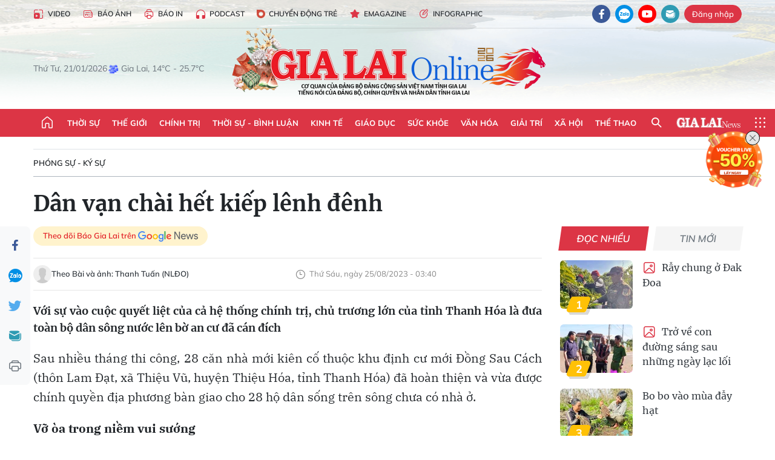

--- FILE ---
content_type: text/html;charset=utf-8
request_url: https://baogialai.com.vn/dan-van-chai-het-kiep-lenh-denh-post247117.html
body_size: 37953
content:
<!DOCTYPE html> <html lang="vi"> <head> <title>Dân vạn chài hết kiếp lênh đênh | Báo Gia Lai điện tử</title> <meta name="description" content="Với sự vào cuộc quyết liệt của cả hệ thống chính trị, chủ trương lớn của tỉnh Thanh Hóa là đưa toàn bộ dân sông nước lên bờ an cư đã cán đích"/> <meta name="keywords" content="Thanh Hóa,lênh đênh sông nướ,hệ thống chính trị"/> <meta name="news_keywords" content="Thanh Hóa,lênh đênh sông nướ,hệ thống chính trị"/> <meta http-equiv="Content-Type" content="text/html; charset=utf-8"/> <meta http-equiv="X-UA-Compatible" content="IE=edge"/> <meta http-equiv="refresh" content="1800"/> <meta name="revisit-after" content="1 days"/> <meta name="viewport" content="width=device-width, initial-scale=1"> <meta http-equiv="content-language" content="vi"/> <meta name="format-detection" content="telephone=no"/> <meta name="format-detection" content="address=no"/> <meta name="apple-mobile-web-app-capable" content="yes"> <meta name="apple-mobile-web-app-status-bar-style" content="black"> <meta name="apple-mobile-web-app-title" content="Báo Gia Lai điện tử"/> <meta name="referrer" content="no-referrer-when-downgrade"/> <link rel="shortcut icon" href="https://cdn.baogialai.com.vn/assets/web/styles/img/favicon_vi.ico" type="image/x-icon"/> <link rel="preconnect" href="https://cdn.baogialai.com.vn"/> <link rel="dns-prefetch" href="https://cdn.baogialai.com.vn"/> <link rel="dns-prefetch" href="//static.baogialai.com.vn"/> <link rel="dns-prefetch" href="//www.google-analytics.com"/> <link rel="dns-prefetch" href="//www.googletagmanager.com"/> <link rel="dns-prefetch" href="//stc.za.zaloapp.com"/> <link rel="dns-prefetch" href="//fonts.googleapis.com"/> <meta property="fb:pages" content="1879835095375968"/> <script> var cmsConfig = { domainDesktop: 'https://baogialai.com.vn', domainMobile: 'https://baogialai.com.vn', domainApi: 'https://api.baogialai.com.vn', domainStatic: 'https://cdn.baogialai.com.vn', domainLog: 'https://log.baogialai.com.vn', googleAnalytics: 'G-KM6CQHNG73', siteId: 0, pageType: 1, objectId: 247117, adsZone: 66, allowAds: true, adsLazy: true, antiAdblock: true, }; if (window.location.protocol !== 'https:' && window.location.hostname.indexOf('baogialai.com.vn') !== -1) { window.location = 'https://' + window.location.hostname + window.location.pathname + window.location.hash; } var USER_AGENT = window.navigator && (window.navigator.userAgent || window.navigator.vendor) || window.opera || "", IS_MOBILE = /Android|webOS|iPhone|iPod|BlackBerry|Windows Phone|IEMobile|Mobile Safari|Opera Mini/i.test(USER_AGENT); function setCookie(o, e, i) { var n = new Date; n.setTime(n.getTime() + 24 * i * 60 * 60 * 1e3); var t = "expires=" + n.toUTCString(); document.cookie = o + "=" + e + "; " + t + "; path=/" } function getCookie(o) { var e = document.cookie.indexOf(o + "="), i = e + o.length + 1; if (!e && o !== document.cookie.substring(0, o.length)) return null; if (-1 === e) return null; var n = document.cookie.indexOf(";", i); return -1 === n && (n = document.cookie.length), unescape(document.cookie.substring(i, n)) } function removeHash() { 0 < window.location.toString().indexOf("#") && window.history.pushState("", document.title, window.location.pathname) }; </script> <script> if (USER_AGENT && USER_AGENT.indexOf("facebot") <= 0 && USER_AGENT.indexOf("facebookexternalhit") <= 0) { var query = ''; var hash = ''; if (window.location.search) query = window.location.search; if (window.location.hash) hash = window.location.hash; var canonicalUrl = 'https://baogialai.com.vn/dan-van-chai-het-kiep-lenh-denh-post247117.html' + query + hash ; var curUrl = decodeURIComponent(window.location.href); if (!location.port && canonicalUrl.startsWith("http") && curUrl != canonicalUrl) { window.location.replace(canonicalUrl); } } </script> <meta name="author" content="Báo Gia Lai điện tử"/> <meta name="copyright" content="Copyright © 2026 by Báo Gia Lai điện tử"/> <meta name="RATING" content="GENERAL"/> <meta name="GENERATOR" content="Báo Gia Lai điện tử"/> <meta content="Báo Gia Lai điện tử" itemprop="sourceOrganization" name="source"/> <meta content="news" itemprop="genre" name="medium"/> <meta name="robots" content="noarchive, max-image-preview:large, index, follow"/> <meta name="GOOGLEBOT" content="noarchive, max-image-preview:large, index, follow"/> <link rel="canonical" href="https://baogialai.com.vn/dan-van-chai-het-kiep-lenh-denh-post247117.html"/> <meta property="og:site_name" content="Báo Gia Lai điện tử"/> <meta property="og:rich_attachment" content="true"/> <meta property="og:type" content="article"/> <meta property="og:url" content="https://baogialai.com.vn/dan-van-chai-het-kiep-lenh-denh-post247117.html"/> <meta property="og:image" content="https://cdn.baogialai.com.vn/images/a95dd877509f86a1e987f3f1560336895d3f8eb590a84a0764b1f375b25f30db3f26b79711a81ee6b8d609e165016d7bf044457319d1b33ece4301b54e17652d4c80708f9c15fda2ee9260a2e933a1add610ed0d24bd33dc475e083de6f3764b/15-a1-1692885476402331478210-5866.jpg.webp"/> <meta property="og:title" content="Dân vạn chài hết kiếp lênh đênh"/> <meta property="og:description" content="Với sự vào cuộc quyết liệt của cả hệ thống chính trị, chủ trương lớn của tỉnh Thanh Hóa là đưa toàn bộ dân sông nước lên bờ an cư đã cán đích"/> <meta name="twitter:card" value="summary"/> <meta name="twitter:url" content="https://baogialai.com.vn/dan-van-chai-het-kiep-lenh-denh-post247117.html"/> <meta name="twitter:title" content="Dân vạn chài hết kiếp lênh đênh"/> <meta name="twitter:description" content="Với sự vào cuộc quyết liệt của cả hệ thống chính trị, chủ trương lớn của tỉnh Thanh Hóa là đưa toàn bộ dân sông nước lên bờ an cư đã cán đích"/> <meta name="twitter:image" content="https://cdn.baogialai.com.vn/images/a95dd877509f86a1e987f3f1560336895d3f8eb590a84a0764b1f375b25f30db3f26b79711a81ee6b8d609e165016d7bf044457319d1b33ece4301b54e17652d4c80708f9c15fda2ee9260a2e933a1add610ed0d24bd33dc475e083de6f3764b/15-a1-1692885476402331478210-5866.jpg.webp"/> <meta name="twitter:site" content="@Báo Gia Lai điện tử"/> <meta name="twitter:creator" content="@Báo Gia Lai điện tử"/> <meta property="article:publisher" content="https://www.facebook.com/baogialai.net/"/> <meta property="article:tag" content="Thanh Hóa,lênh đênh sông nướ,hệ thống chính trị"/> <meta property="article:section" content="Phóng sự - Ký sự"/> <meta property="article:published_time" content="2023-08-25T10:40:51+0700"/> <meta property="article:modified_time" content="2023-08-25T10:40:51+0700"/> <link rel="amphtml" href="https://baogialai.com.vn/dan-van-chai-het-kiep-lenh-denh-post247117.amp"/> <script type="application/ld+json"> { "@context": "http://schema.org", "@type": "Organization", "name": "Báo Gia Lai điện tử", "url": "https://baogialai.com.vn", "logo": "https://cdn.baogialai.com.vn/assets/web/styles/img/logo.png", "foundingDate": "1947", "founders": [ { "@type": "Person", "name": "CƠ QUAN CỦA ĐẢNG BỘ ĐẢNG CỘNG SẢN VIỆT NAM TỈNH GIA LAI" } ], "address": [ { "@type": "PostalAddress", "streetAddress": "02 A Hoàng Văn Thụ, TP. Pleiku, tỉnh Gia Lai", "addressLocality": "Gia Lai City", "addressRegion": "Northeast", "postalCode": "600000", "addressCountry": "VNM" } ], "contactPoint": [ { "@type": "ContactPoint", "telephone": "+84-269-3824-123", "contactType": "customer service" } ], "sameAs": [ "https://www.facebook.com/baogialai.net" ] } </script> <script type="application/ld+json"> { "@context" : "https://schema.org", "@type" : "WebSite", "name": "Báo Gia Lai điện tử", "url": "https://baogialai.com.vn", "alternateName" : "Báo và phát thanh, truyền hình Gia Lai, CƠ QUAN CỦA ĐẢNG BỘ ĐẢNG CỘNG SẢN VIỆT NAM TỈNH GIA LAI", "potentialAction": { "@type": "SearchAction", "target": { "@type": "EntryPoint", "urlTemplate": "https://baogialai.com.vn/search/?q={search_term_string}" }, "query-input": "required name=search_term_string" } } </script> <script type="application/ld+json"> { "@context":"http://schema.org", "@type":"BreadcrumbList", "itemListElement":[ { "@type":"ListItem", "position":1, "item":{ "@id":"https://baogialai.com.vn/phong-su-ky-su/", "name":"Phóng sự - Ký sự" } } ] } </script> <script type="application/ld+json"> { "@context": "http://schema.org", "@type": "NewsArticle", "mainEntityOfPage":{ "@type":"WebPage", "@id":"https://baogialai.com.vn/dan-van-chai-het-kiep-lenh-denh-post247117.html" }, "headline": "Dân vạn chài hết kiếp lênh đênh", "description": "Với sự vào cuộc quyết liệt của cả hệ thống chính trị, chủ trương lớn của tỉnh Thanh Hóa là đưa toàn bộ dân sông nước lên bờ an cư đã cán đích", "image": { "@type": "ImageObject", "url": "https://cdn.baogialai.com.vn/images/a95dd877509f86a1e987f3f1560336895d3f8eb590a84a0764b1f375b25f30db3f26b79711a81ee6b8d609e165016d7bf044457319d1b33ece4301b54e17652d4c80708f9c15fda2ee9260a2e933a1add610ed0d24bd33dc475e083de6f3764b/15-a1-1692885476402331478210-5866.jpg.webp", "width" : 1200, "height" : 675 }, "datePublished": "2023-08-25T10:40:51+0700", "dateModified": "2023-08-25T10:40:51+0700", "author": { "@type": "Person", "name": "Theo Bài và ảnh: Thanh Tuấn (NLĐO)" }, "publisher": { "@type": "Organization", "name": "Báo Gia Lai điện tử", "logo": { "@type": "ImageObject", "url": "https://cdn.baogialai.com.vn/assets/web/styles/img/logo.png" } } } </script> <link rel="preload" href="https://cdn.baogialai.com.vn/assets/web/styles/css/main.min-1.0.56.css" as="style"> <link rel="preload" href="https://cdn.baogialai.com.vn/assets/web/js/main.min-1.0.44.js" as="script"> <link rel="preload" href="https://cdn.baogialai.com.vn/assets/web/js/detail.min-1.0.23.js" as="script"> <link rel="preload" href="https://common.mcms.one/assets/styles/css/baogialai-1.0.2.css" as="style"> <link rel="stylesheet" href="https://common.mcms.one/assets/styles/css/baogialai-1.0.2.css"> <link id="cms-style" rel="stylesheet" href="https://cdn.baogialai.com.vn/assets/web/styles/css/main.min-1.0.56.css"> <style>.zl-likeshare{display:none}</style> <script type="text/javascript"> var _metaOgUrl = 'https://baogialai.com.vn/dan-van-chai-het-kiep-lenh-denh-post247117.html'; var page_title = document.title; var tracked_url = window.location.pathname + window.location.search + window.location.hash; var cate_path = 'phong-su-ky-su'; if (cate_path.length > 0) { tracked_url = "/" + cate_path + tracked_url; } </script> <script async="" src="https://www.googletagmanager.com/gtag/js?id=G-KM6CQHNG73"></script> <script> window.dataLayer = window.dataLayer || []; function gtag() { dataLayer.push(arguments); } gtag('js', new Date()); gtag('config', 'G-KM6CQHNG73', {page_path: tracked_url}); </script> <script>window.dataLayer = window.dataLayer || []; dataLayer.push({'pageCategory': '/phong\-su\-ky\-su'});</script> <script> window.dataLayer = window.dataLayer || []; dataLayer.push({ 'event': 'Pageview', 'articleId': '247117', 'articleTitle': 'Dân vạn chài hết kiếp lênh đênh', 'articleCategory': 'Phóng sự - Ký sự', 'articleAlowAds': true, 'articleAuthor': 'Theo Bài và ảnh: Thanh Tuấn (NLĐO)', 'articleType': 'normal', 'articleTags': 'Thanh Hóa,lênh đênh sông nướ,hệ thống chính trị', 'articlePublishDate': '2023-08-25T10:40:51+0700', 'articleThumbnail': 'https://cdn.baogialai.com.vn/images/a95dd877509f86a1e987f3f1560336895d3f8eb590a84a0764b1f375b25f30db3f26b79711a81ee6b8d609e165016d7bf044457319d1b33ece4301b54e17652d4c80708f9c15fda2ee9260a2e933a1add610ed0d24bd33dc475e083de6f3764b/15-a1-1692885476402331478210-5866.jpg.webp', 'articleShortUrl': 'https://baogialai.com.vn/dan-van-chai-het-kiep-lenh-denh-post247117.html', 'articleFullUrl': 'https://baogialai.com.vn/dan-van-chai-het-kiep-lenh-denh-post247117.html', }); </script> <script type='text/javascript'> gtag('event', 'article_page', { 'articleId': '247117', 'articleTitle': 'Dân vạn chài hết kiếp lênh đênh', 'articleCategory': 'Phóng sự - Ký sự', 'articleAlowAds': true, 'articleAuthor': 'Theo Bài và ảnh: Thanh Tuấn (NLĐO)', 'articleType': 'normal', 'articleTags': 'Thanh Hóa,lênh đênh sông nướ,hệ thống chính trị', 'articlePublishDate': '2023-08-25T10:40:51+0700', 'articleThumbnail': 'https://cdn.baogialai.com.vn/images/a95dd877509f86a1e987f3f1560336895d3f8eb590a84a0764b1f375b25f30db3f26b79711a81ee6b8d609e165016d7bf044457319d1b33ece4301b54e17652d4c80708f9c15fda2ee9260a2e933a1add610ed0d24bd33dc475e083de6f3764b/15-a1-1692885476402331478210-5866.jpg.webp', 'articleShortUrl': 'https://baogialai.com.vn/dan-van-chai-het-kiep-lenh-denh-post247117.html', 'articleFullUrl': 'https://baogialai.com.vn/dan-van-chai-het-kiep-lenh-denh-post247117.html', }); </script> <script type="text/javascript"> var videoAds = 'https://sspapi.admicro.vn/ssp_request/video?u=baogialai.com.vn%2F[URL_PATH]&z=2033613&p=1&w=650&h=300&l=-1&loc=-1&tags=1,2,3,4,5&adstype=2&vtype=1&bannerlimit=5&bannerid=-1'</script> <script async type="application/javascript" src="https://news.google.com/swg/js/v1/swg-basic.js"></script>
<script> (self.SWG_BASIC = self.SWG_BASIC || []).push( basicSubscriptions => { basicSubscriptions.init({ type: "NewsArticle", isPartOfType: ["Product"], isPartOfProductId: "CAowjfbLCw:openaccess", clientOptions: { theme: "light", lang: "vi" }, }); });
</script>
<script>(function(w,d,s,l,i){w[l]=w[l]||[];w[l].push({'gtm.start':
new Date().getTime(),event:'gtm.js'});var f=d.getElementsByTagName(s)[0],
j=d.createElement(s),dl=l!='dataLayer'?'&l='+l:'';j.async=true;j.src=
'https://www.googletagmanager.com/gtm.js?id='+i+dl;f.parentNode.insertBefore(j,f);
})(window,document,'script','dataLayer','GTM-TB9TXDXN');</script>
<script async src="https://static.amcdn.vn/tka/cdn.js" type="text/javascript"></script>
<script> var arfAsync = arfAsync || [];
</script>
<script id="arf-core-js" onerror="window.arferrorload=true;" src="//media1.admicro.vn/cms/Arf.min.js" async></script> <script async src="https://sp.zalo.me/plugins/sdk.js"></script> </head> <body class="normal"> <header class="site-header"> <div class="hdr-topbar"> <div class="container"> <div class="hdr-tool"> <a href="/media/" class="hdr-link" title="Video" target="_blank"><i class="ic-type-video"></i>Video</a> <a href="/bao-anh/" class="hdr-link" title="Báo Ảnh"><i class="ic-news"></i>Báo Ảnh</a> <a href="/bao-in/" class="hdr-link"><i class="ic-p-magazine"></i>Báo in</a> <a href="/podcast/" class="hdr-link" title="Podcast"><i class="ic-type-headphones"></i>Podcast</a> <a href="/chuyen-dong-tre/" class="hdr-link" title="Chuyển động trẻ" target="_blank"><i class="ic-cdt"></i>Chuyển động trẻ</a> <a href="/multimedia/emagazine/" class="hdr-link" title="Emagazine"><i class="ic-star"></i>Emagazine</a> <a href="/multimedia/infographics/" class="hdr-link" title="Infographic"><i class="ic-status"></i>Infographic</a> </div> <div class="hdr-social"> <a href="https://www.facebook.com/baogialai.net" class="fb" target="_blank" title="Quan tâm báo Gia Lai trên facebook"><i class="ic-facebook"></i></a> <a href="https://zalo.me/2001351235895213476" class="zl" target="_blank" title="Quan tâm báo Gia Lai trên zalo"><i class="ic-zalo"></i></a> <a href="https://www.youtube.com/channel/UCDJdbERJb4Tk72cgn3mRwtQ" class="yt" target="_blank" title="Quan tâm báo Gia Lai trên Youtube"><i class="ic-youtube"></i></a> <a href="mailto:glo@baogialai.com.vn" class="ml" target="_blank" title="Gửi email tới báo Gia Lai"><i class="ic-mail"></i></a> <div class="wrap-user user-profile"></div> </div> </div> </div> <div class="center container"> <div class="wrap"> <div class="time" id="fulltime"></div> <div class="weather" id="weather-box"></div> </div> <div class="hdr-logo"> <div class="logo"> <a href="https://baogialai.com.vn" title="Báo Gia Lai điện tử">Báo Gia Lai điện tử</a> </div> </div> </div> <nav class="navigation"> <ul class="container menu-wrap"> <li class="main home"> <a href="/" class="menu-heading" title="Trang chủ"><i class="ic-home"></i></a> </li> <li class="main"> <a class="menu-heading" href="https://baogialai.com.vn/thoi-su-su-kien/" title="Thời sự">Thời sự</a> </li> <li class="main"> <a class="menu-heading" href="https://baogialai.com.vn/thoi-su-quoc-te/" title="Thế giới">Thế giới</a> </li> <li class="main"> <a class="menu-heading" href="https://baogialai.com.vn/chinh-tri/" title="Chính trị">Chính trị</a> <div class="submenu"> <a href="https://baogialai.com.vn/chinh-tri/nhan-su/" title="Nhân sự">Nhân sự</a> <a href="https://baogialai.com.vn/chinh-tri/quoc-phong-an-ninh/" title="Quốc phòng - An ninh">Quốc phòng - An ninh</a> <a href="https://baogialai.com.vn/chinh-tri/tin-tuc/" title="Tin tức">Tin tức</a> <a href="https://baogialai.com.vn/chinh-tri/bao-ve-nen-tang-tu-tuong-cua-dang/" title="Bảo vệ nền tảng tư tưởng của Đảng">Bảo vệ nền tảng tư tưởng của Đảng</a> </div> </li> <li class="main"> <a class="menu-heading" href="https://baogialai.com.vn/thoi-su-binh-luan/" title="Thời sự - Bình luận">Thời sự - Bình luận</a> </li> <li class="main"> <a class="menu-heading" href="https://baogialai.com.vn/kinh-te/" title="Kinh tế">Kinh tế</a> <div class="submenu"> <a href="https://baogialai.com.vn/kinh-te/doanh-nghiep/" title="Doanh nghiệp">Doanh nghiệp</a> <a href="https://baogialai.com.vn/xe-may-xe-o-to/" title="Xe máy - Ô tô">Xe máy - Ô tô</a> <a href="https://baogialai.com.vn/thi-truong-vang/" title="Thị trường vàng">Thị trường vàng</a> <a href="https://baogialai.com.vn/kinh-te/nong-nghiep/" title="Nông-lâm-ngư nghiệp">Nông-lâm-ngư nghiệp</a> <a href="https://baogialai.com.vn/kinh-te/tai-chinh/" title="Tài chính">Tài chính</a> <a href="https://baogialai.com.vn/kinh-te/hang-hoa-tieu-dung/" title="Hàng hóa - Tiêu dùng">Hàng hóa - Tiêu dùng</a> </div> </li> <li class="main"> <a class="menu-heading" href="https://baogialai.com.vn/giao-duc/" title="Giáo dục">Giáo dục</a> <div class="submenu"> <a href="https://baogialai.com.vn/giao-duc/chuyen-truong-chuyen-lop/" title="Chuyện trường, chuyện lớp">Chuyện trường, chuyện lớp</a> <a href="https://baogialai.com.vn/giao-duc/tuyen-sinh/" title="Tuyển sinh">Tuyển sinh</a> <a href="https://baogialai.com.vn/giao-duc/tin-tuc/" title="Tin tức">Tin tức</a> </div> </li> <li class="main"> <a class="menu-heading" href="https://baogialai.com.vn/suc-khoe/" title="Sức khỏe">Sức khỏe</a> <div class="submenu"> <a href="https://baogialai.com.vn/suc-khoe/dinh-duong/" title="Dinh dưỡng">Dinh dưỡng</a> <a href="https://baogialai.com.vn/suc-khoe/lam-dep/" title="Làm đẹp">Làm đẹp</a> <a href="https://baogialai.com.vn/suc-khoe/tin-tuc/" title="Tin tức">Tin tức</a> <a href="https://baogialai.com.vn/suc-khoe/y-duoc-co-truyen/" title="Y dược cổ truyền">Y dược cổ truyền</a> </div> </li> <li class="main"> <a class="menu-heading" href="https://baogialai.com.vn/van-hoa/" title="Văn hóa">Văn hóa</a> <div class="submenu"> <a href="https://baogialai.com.vn/van-hoa/co-hoc-tinh-hoa/" title="Cổ học tinh hoa">Cổ học tinh hoa</a> <a href="https://baogialai.com.vn/van-hoa/van-hoc-nghe-thuat/" title="Văn học - Nghệ thuật">Văn học - Nghệ thuật</a> <a href="https://baogialai.com.vn/van-hoa/qua-tang-tam-hon-2022/" title="Quà tặng tâm hồn">Quà tặng tâm hồn</a> </div> </li> <li class="main"> <a class="menu-heading" href="https://baogialai.com.vn/giai-tri/" title="Giải trí">Giải trí</a> <div class="submenu"> <a href="https://baogialai.com.vn/giai-tri/am-nhac-dien-anh/" title="Âm nhạc - Điện ảnh">Âm nhạc - Điện ảnh</a> <a href="https://baogialai.com.vn/giai-tri/the-gioi-nghe-si/" title="Thế giới nghệ sĩ">Thế giới nghệ sĩ</a> <a href="https://baogialai.com.vn/giai-tri/thoi-trang/" title="Thời trang">Thời trang</a> </div> </li> <li class="main"> <a class="menu-heading" href="https://baogialai.com.vn/doi-song/" title="Xã hội">Xã hội</a> <div class="submenu"> <a href="https://baogialai.com.vn/doi-song/dan-sinh/" title="Đời sống">Đời sống</a> <a href="https://baogialai.com.vn/doi-song/gia-dinh/" title="Gia đình">Gia đình</a> <a href="https://baogialai.com.vn/doi-song/lao-dong-viec-lam/" title="Lao động - Việc làm">Lao động - Việc làm</a> <a href="https://baogialai.com.vn/tu-thien/" title="Từ thiện">Từ thiện</a> <a href="https://baogialai.com.vn/xoa-nha-tam-nha-dot-nat/" title="Xóa nhà tạm, nhà dột nát">Xóa nhà tạm, nhà dột nát</a> </div> </li> <li class="main"> <a class="menu-heading" href="https://baogialai.com.vn/the-thao/" title="Thể thao">Thể thao</a> <div class="submenu"> <a href="https://baogialai.com.vn/the-thao/bong-da/" title="Bóng đá">Bóng đá</a> <a href="https://baogialai.com.vn/ma-ra-thon/" title="Marathon">Marathon</a> <a href="https://baogialai.com.vn/tennis-pickleball/" title="Tennis-Pickleball">Tennis-Pickleball</a> <a href="https://baogialai.com.vn/the-thao/trong-nuoc-2022/" title="Thể thao cộng đồng">Thể thao cộng đồng</a> </div> </li> <li class="main search"> <div class="search-btn"> <i class="ic-search"></i> </div> <div class="dropdown-menu"> <div class="search-form"> <input type="text" class="form-control txtsearch" placeholder="Tìm kiếm"> <button type="button" class="btn btn_search" aria-label="Tìm kiếm">Tìm kiếm</button> </div> </div> </li> <li class="main logo-news"><a href="https://en.baogialai.com.vn" title="Gia Lai News">Gia Lai News</a></li> <li class="main menu"> <div class="menu-btn"> <i class="ic-menu"></i> </div> <div class="dropdown-menu"> <div class="container mega-menu"> <div class="menu-col"> <a href="https://baogialai.com.vn/thoi-su-su-kien/" title="Thời sự">Thời sự</a> </div> <div class="menu-col"> <a href="https://baogialai.com.vn/thoi-su-quoc-te/" title="Thế giới">Thế giới</a> </div> <div class="menu-col"> <a href="https://baogialai.com.vn/chinh-tri/" title="Chính trị">Chính trị</a> <a href="https://baogialai.com.vn/chinh-tri/nhan-su/" title="Nhân sự">Nhân sự</a> <a href="https://baogialai.com.vn/chinh-tri/tin-tuc/" title="Tin tức">Tin tức</a> <a href="https://baogialai.com.vn/chinh-tri/bao-ve-nen-tang-tu-tuong-cua-dang/" title="Bảo vệ nền tảng tư tưởng của Đảng">Bảo vệ nền tảng tư tưởng của Đảng</a> <a href="https://baogialai.com.vn/chinh-tri/quoc-phong-an-ninh/" title="Quốc phòng - An ninh">Quốc phòng - An ninh</a> </div> <div class="menu-col"> <a href="https://baogialai.com.vn/thoi-su-binh-luan/" title="Thời sự - Bình luận">Thời sự - Bình luận</a> </div> <div class="menu-col"> <a href="https://baogialai.com.vn/kinh-te/" title="Kinh tế">Kinh tế</a> <a href="https://baogialai.com.vn/thi-truong-vang/" title="Thị trường vàng">Thị trường vàng</a> <a href="https://baogialai.com.vn/xe-may-xe-o-to/" title="Xe máy - Ô tô">Xe máy - Ô tô</a> <a href="https://baogialai.com.vn/kinh-te/doanh-nghiep/" title="Doanh nghiệp">Doanh nghiệp</a> <a href="https://baogialai.com.vn/kinh-te/nong-nghiep/" title="Nông-lâm-ngư nghiệp">Nông-lâm-ngư nghiệp</a> <a href="https://baogialai.com.vn/kinh-te/hang-hoa-tieu-dung/" title="Hàng hóa - Tiêu dùng">Hàng hóa - Tiêu dùng</a> <a href="https://baogialai.com.vn/kinh-te/tai-chinh/" title="Tài chính">Tài chính</a> </div> <div class="menu-col"> <a href="https://baogialai.com.vn/giao-duc/" title="Giáo dục">Giáo dục</a> <a href="https://baogialai.com.vn/giao-duc/tin-tuc/" title="Tin tức">Tin tức</a> <a href="https://baogialai.com.vn/giao-duc/tuyen-sinh/" title="Tuyển sinh">Tuyển sinh</a> <a href="https://baogialai.com.vn/giao-duc/chuyen-truong-chuyen-lop/" title="Chuyện trường, chuyện lớp">Chuyện trường, chuyện lớp</a> </div> <div class="menu-col"> <a href="https://baogialai.com.vn/suc-khoe/" title="Sức khỏe">Sức khỏe</a> <a href="https://baogialai.com.vn/suc-khoe/y-duoc-co-truyen/" title="Y dược cổ truyền">Y dược cổ truyền</a> <a href="https://baogialai.com.vn/suc-khoe/dinh-duong/" title="Dinh dưỡng">Dinh dưỡng</a> <a href="https://baogialai.com.vn/suc-khoe/lam-dep/" title="Làm đẹp">Làm đẹp</a> <a href="https://baogialai.com.vn/suc-khoe/tin-tuc/" title="Tin tức">Tin tức</a> </div> <div class="menu-col"> <a href="https://baogialai.com.vn/van-hoa/" title="Văn hóa">Văn hóa</a> <a href="https://baogialai.com.vn/van-hoa/van-hoc-nghe-thuat/" title="Văn học - Nghệ thuật">Văn học - Nghệ thuật</a> <a href="https://baogialai.com.vn/van-hoa/co-hoc-tinh-hoa/" title="Cổ học tinh hoa">Cổ học tinh hoa</a> <a href="https://baogialai.com.vn/van-hoa/qua-tang-tam-hon-2022/" title="Quà tặng tâm hồn">Quà tặng tâm hồn</a> </div> <div class="menu-col"> <a href="https://baogialai.com.vn/giai-tri/" title="Giải trí">Giải trí</a> <a href="https://baogialai.com.vn/giai-tri/the-gioi-nghe-si/" title="Thế giới nghệ sĩ">Thế giới nghệ sĩ</a> <a href="https://baogialai.com.vn/giai-tri/am-nhac-dien-anh/" title="Âm nhạc - Điện ảnh">Âm nhạc - Điện ảnh</a> <a href="https://baogialai.com.vn/giai-tri/thoi-trang/" title="Thời trang">Thời trang</a> </div> <div class="menu-col"> <a href="https://baogialai.com.vn/song-tre-song-dep/" title="Sống trẻ">Sống trẻ</a> <a href="https://baogialai.com.vn/song-tre-song-dep/hoat-dong-doan-hoi-doi/" title="Hoạt động Đoàn - Hội - Đội">Hoạt động Đoàn - Hội - Đội</a> <a href="https://baogialai.com.vn/song-tre-song-dep/the-gioi-tre/" title="Thế giới trẻ">Thế giới trẻ</a> </div> <div class="menu-col"> <a href="https://baogialai.com.vn/doi-song/" title="Xã hội">Xã hội</a> <a href="https://baogialai.com.vn/doi-song/dan-sinh/" title="Đời sống">Đời sống</a> <a href="https://baogialai.com.vn/doi-song/lao-dong-viec-lam/" title="Lao động - Việc làm">Lao động - Việc làm</a> <a href="https://baogialai.com.vn/doi-song/gia-dinh/" title="Gia đình">Gia đình</a> </div> <div class="menu-col"> <a href="https://baogialai.com.vn/the-thao/" title="Thể thao">Thể thao</a> <a href="https://baogialai.com.vn/tennis-pickleball/" title="Tennis-Pickleball">Tennis-Pickleball</a> <a href="https://baogialai.com.vn/ma-ra-thon/" title="Marathon">Marathon</a> <a href="https://baogialai.com.vn/the-thao/bong-da/" title="Bóng đá">Bóng đá</a> <a href="https://baogialai.com.vn/the-thao/trong-nuoc-2022/" title="Thể thao cộng đồng">Thể thao cộng đồng</a> </div> <div class="menu-col"> <a href="https://baogialai.com.vn/du-lich/" title="Du lịch">Du lịch</a> <a href="https://baogialai.com.vn/van-hoa/am-thuc/" title="Ẩm thực">Ẩm thực</a> <a href="https://baogialai.com.vn/du-lich/hanh-trang-lu-hanh/" title="Hành trang lữ hành">Hành trang lữ hành</a> <a href="https://baogialai.com.vn/du-lich/tin-tuc/" title="Tin tức">Tin tức</a> </div> <div class="menu-col"> <a href="https://baogialai.com.vn/phap-luat/" title="Pháp luật">Pháp luật</a> <a href="https://baogialai.com.vn/phap-luat/tin-tuc/" title="Tin tức">Tin tức</a> <a href="https://baogialai.com.vn/phap-luat/ky-su-phap-dinh/" title="Ký sự pháp đình">Ký sự pháp đình</a> <a href="https://baogialai.com.vn/phap-luat/goc-canh-bao-chong-tin-gia/" title="Góc cảnh báo / Chống tin giả">Góc cảnh báo / Chống tin giả</a> </div> <div class="menu-col"> <a href="https://baogialai.com.vn/do-thi/" title="Đô thị">Đô thị</a> <a href="https://baogialai.com.vn/do-thi/khong-gian-song-2022/" title="Không gian sống">Không gian sống</a> <a href="https://baogialai.com.vn/do-thi/nhip-song-do-thi-2022/" title="Nhịp sống Đô thị">Nhịp sống Đô thị</a> </div> <div class="menu-col"> <a href="https://baogialai.com.vn/ban-doc/" title="Tòa soạn-Bạn đọc">Tòa soạn-Bạn đọc</a> </div> <div class="menu-col"> <a href="https://baogialai.com.vn/phong-su-ky-su/" title="Phóng sự - Ký sự">Phóng sự - Ký sự</a> </div> <div class="menu-col"> <a href="https://baogialai.com.vn/khoa-hoc-cong-nghe/" title="Khoa học - Công nghệ">Khoa học - Công nghệ</a> <a href="https://baogialai.com.vn/khoa-hoc-cong-nghe/bi-an-khoa-hoc-2022/" title="Bí ẩn khoa học">Bí ẩn khoa học</a> <a href="https://baogialai.com.vn/khoa-hoc-cong-nghe/tin-tuc-cong-nghe-2022/" title="Tin tức công nghệ">Tin tức công nghệ</a> <a href="https://baogialai.com.vn/khoa-hoc-cong-nghe/xe-360-2022/" title="Xe 360">Xe 360</a> </div> <div class="menu-col"> <a href="https://baogialai.com.vn/multimedia/" title="Multimedia">Multimedia</a> <a href="https://baogialai.com.vn/multimedia/emagazine/" title="Emagazine">Emagazine</a> <a href="https://baogialai.com.vn/multimedia/infographics/" title="Infographics">Infographics</a> </div> <div class="menu-col"> <a href="https://baogialai.com.vn/podcast/" title="Podcast">Podcast</a> <a href="https://baogialai.com.vn/gia-lai-hom-nay/" title="Gia Lai ngày mới">Gia Lai ngày mới</a> <a href="https://baogialai.com.vn/chuyen-nguoi-gia-lai/" title="Chuyện Người Gia Lai">Chuyện Người Gia Lai</a> </div> <div class="menu-col"> <a href="https://baogialai.com.vn/media/" title="Video">Video</a> <a href="https://baogialai.com.vn/multimedia/video/gia-lai-48h/" title="24 giờ">24 giờ</a> <a href="https://baogialai.com.vn/ban-tin-the-gioi/" title="Bản tin Thế giới">Bản tin Thế giới</a> <a href="https://baogialai.com.vn/multimedia/video/tin-tuc/" title="Tin tức">Tin tức</a> <a href="https://baogialai.com.vn/multimedia/video/phong-su/" title="Phóng sự">Phóng sự</a> <a href="https://baogialai.com.vn/media/van-hoa-2022/" title="Văn hóa">Văn hóa</a> <a href="https://baogialai.com.vn/media/the-thao-2022/" title="Thể thao">Thể thao</a> </div> <div class="menu-col"> <a href="https://baogialai.com.vn/thoi-tiet/" title="Thời tiết">Thời tiết</a> <a href="https://baogialai.com.vn/thoi-tiet/thoi-tiet-hom-nay/" title="Thời tiết hôm nay">Thời tiết hôm nay</a> <a href="https://baogialai.com.vn/thoi-tiet/canh-bao-thien-tai/" title="Cảnh báo thiên tai">Cảnh báo thiên tai</a> </div> <div class="menu-col"> <a href="https://baogialai.com.vn/thong-tin-quang-cao/" title="Thông tin quảng cáo">Thông tin quảng cáo</a> </div> <div class="menu-col"> <a href="https://baogialai.com.vn/diem-den-gia-lai-2022/" title="Điểm đến Gia Lai">Điểm đến Gia Lai</a> </div> <div class="menu-col"> <a href="https://baogialai.com.vn/bao-anh/" title="Báo Ảnh">Báo Ảnh</a> </div> </div> </div> </li> </ul> </nav> </header> <div class="site-body"> <div class="container"> <div class="direction"> <h2 class="main"> <a href="https://baogialai.com.vn/phong-su-ky-su/" title="Phóng sự - Ký sự" class="active">Phóng sự - Ký sự</a> </h2> </div> <div class="article"> <h1 class="article__title cms-title "> Dân vạn chài hết kiếp lênh đênh </h1> <div class="social-bar"> <div class="social"> <a href="javascript:void(0);" class="social-item fb" data-href="https://baogialai.com.vn/dan-van-chai-het-kiep-lenh-denh-post247117.html" data-title="Dân vạn chài hết kiếp lênh đênh" data-rel="facebook" title="Chia sẻ qua Facebook"><i class="ic-facebook"></i></a> <a href="javascript:void(0);" class="social-item zl zalo-share-button" data-href="https://baogialai.com.vn/dan-van-chai-het-kiep-lenh-denh-post247117.html" data-oaid="2001351235895213476" data-layout="2" data-color="blue" data-customize="true" title="Chia sẻ qua Zalo"><i class="ic-zalo"></i></a> <a href="javascript:void(0);" class="social-item tt" data-href="https://baogialai.com.vn/dan-van-chai-het-kiep-lenh-denh-post247117.html" data-title="Dân vạn chài hết kiếp lênh đênh" data-rel="twitter" title="Chia sẻ qua Twitter"><i class="ic-twitter"></i></a> <a href="javascript:void(0);" class="social-item ml" href="mailto:?subject=Tin đáng đọc từ Báo Gia Lai&body=https://baogialai.com.vn/dan-van-chai-het-kiep-lenh-denh-post247117.html"><i class="ic-mail"></i></a> <a href="javascript:void(0);" class="social-item pr sendprint" title="In bài viết"><i class="ic-print"></i></a> </div> </div> <div class="l-content content-col"> <div class="article__header"> <a class="gg-news" href="https://news.google.com/publications/CAAqBwgKMI32ywswvZHjAw" target="_blank" title="Google News"> <span>Theo dõi Báo Gia Lai trên</span> <img src="https://cdn.baogialai.com.vn/assets/web/styles/img/gg-news.png" alt="Google News">
</a> <div class="article__meta"> <div class="author-wrap"> <div class="author"> <span class="avatar"></span> <span class="name cms-author"> Theo Bài và ảnh: Thanh Tuấn (NLĐO) </span> </div> </div> <time class="time" datetime="2023-08-25T10:40:51+0700"><i class="ic-clock"></i><span data-time="1692934851" data-format="long" data-gmt="true">25/08/2023 10:40</span></time> <meta class="cms-date" itemprop="datePublished" content="2023-08-25T10:40:51+0700"> </div> <div class="article__sapo cms-desc"> <strong>Với sự vào cuộc quyết liệt của cả hệ thống chính trị, chủ trương lớn của tỉnh Thanh Hóa là đưa toàn bộ dân sông nước lên bờ an cư đã cán đích</strong> </div> <div id="sdaWeb_SdaArticleAfterSapo" class="rennab" data-platform="1" data-position="Web_SdaArticleAfterSapo" style="display:none"> </div> </div> <div class="article__body zce-content-body cms-body" itemprop="articleBody"> <style>.t1 { text-align: justify; } .t2 { max-width:100%; }</style>
<p class="t1">Sau nhiều tháng thi công, 28 căn nhà mới kiên cố thuộc khu định cư mới Đồng Sau Cách (thôn Lam Đạt, xã Thiệu Vũ, huyện Thiệu Hóa, tỉnh Thanh Hóa) đã hoàn thiện và vừa được chính quyền địa phương bàn giao cho 28 hộ dân sống trên sông chưa có nhà ở.</p>
<p class="t1"><b>Vỡ òa trong niềm vui sướng</b></p>
<p class="t1">Hơn 90 năm lênh đênh sông nước trên chiếc thuyền nan chỉ vài mét vuông, giờ đây cụ Nguyễn Thị Giao (SN 1932; ngụ xã Thiệu Vũ, huyện Thiệu Hóa) không còn phải phập phồng nỗi lo mỗi khi mưa gió tràn về, bởi cụ giờ đã có nhà mới chắc chắn, khang trang để sinh sống. "Sống tới từng này tuổi rồi, tôi không thể ngờ một ngày mình cùng con cháu lại được ở trong căn nhà kiên cố, khang trang như thế này. Nhiều lúc ngủ dậy cứ tưởng mình đang mơ. Bà con chúng tôi rất vui và hạnh phúc" - cụ Giao chia sẻ.</p>
<table class="picture t1" align="center"> <tbody> <tr> <td><img src="[data-uri]" title="Dân vạn chài hết kiếp lênh đênh - Ảnh 1." data-original="https://nld.mediacdn.vn/291774122806476800/2023/8/24/15-a1-1692885476402331478210.jpg" height="469" data-image-id="86236" data-width="684" data-height="469" class="lazyload t2 cms-photo" data-large-src="https://cdn.baogialai.com.vn/images/09a3fb272acbb009e6a327e3f5435da74a5807dafcf3d0d4cf14bc8ef8d66e565cc21a4bbf9362ac41f2c1c0cbbde9e36a715ca5eb33715161aea0eecaad8a185330cd2b5cc067322188b36dd8be22fa/15-a1-1692885476402331478210-1015.jpg" data-src="https://cdn.baogialai.com.vn/images/865026e11912aa3e3672dcdd36cbc56d196e7faee4862c96375e2ae7440175904bdfc6ee3d41b91204f3aca82d51ee13c8b71b185e3d69c996c8b14b6d19a9b428529c657650f1673fb0553fbd02735f/15-a1-1692885476402331478210-1015.jpg" alt="Xóm định cư của dân sông nước huyện Thiệu Hóa" width="684"></td> </tr> <tr> <td class="caption"> <p>Xóm định cư của dân sông nước huyện Thiệu Hóa</p></td> </tr> </tbody>
</table>
<p class="t1">Nhắc về những ngày tháng trước, cụ Giao không thể tưởng tượng được thời điểm gian khó ấy. Cả gia đình với nhiều thế hệ phải sống trên con thuyền chật hẹp, lênh đênh khắp các khúc sông để mưu sinh. Gia đình cụ cũng từng ao ước có một mảnh đất nhỏ để cất tạm căn nhà, lên bờ ổn định cuộc sống, nhưng cái nghèo cứ quẩn quanh khiến ước mơ đó của cụ trở nên xa vời. "Đầu năm nay, khi nghe tin lãnh đạo tỉnh Thanh Hóa sẽ cấp đất, hỗ trợ tiền xây nhà cho bà con sông nước, tôi vui mừng lắm, rất biết ơn..." - cụ Giao xúc động.</p>
<div class="sda_middle"> <div id="sdaWeb_SdaArticleMiddle" class="rennab fyi" data-platform="1" data-position="Web_SdaArticleMiddle"> </div>
</div>
<p class="t1">Với anh Nguyễn Văn Hậu (SN 1980), có lẽ vợ anh dưới suối vàng cũng rất vui khi cả gia đình anh đã có nơi an cư, ổn định cuộc sống, còn anh cũng vơi đi nỗi đau mất vợ 4 năm trước. Theo lời anh Hậu, năm 2019, vợ anh trong một lần chèo thuyền bắt cá trên sông Chu, gặp lúc mưa giông, chiếc thuyền bị xô lật úp khiến chị ra đi mãi mãi, bỏ lại anh cùng mẹ già và 4 đứa con, lớn nhất 14 tuổi, nhỏ nhất mới hơn 1 tuổi. Vợ mất, gánh nặng mưu sinh lại đè nặng trên đôi vai người đàn ông này, nên chuyện lên bờ kiếm "mảnh đất cắm dùi" là điều xa vời, quá sức đối với anh.</p>
<p class="t1">"Trước ở xóm chài, cả gia đình tôi cùng sinh sống trong chiếc thuyền nhỏ, mỗi khi mưa lũ luôn phải sống trong thấp thỏm, lo lâu. Ước nguyện bao năm rồi cũng thành hiện thực, con cái tôi giờ có thể yên tâm tới trường, không phải lo "chạy trường" theo bố mẹ trên các khúc sông như trước nữa. Còn tôi sẽ cố gắng tìm kiếm một công việc ổn định trên bờ, để lo cho mẹ già, có thời gian bảo ban con cái" - anh Hậu hồ hởi.</p>
<p class="t1">Ghi nhận thực tế tại khu định cư Đồng Sau Cách, 28 căn nhà đẹp như một khu phố nhỏ, được xây dựng ngay gần trung tâm xã, thuận tiện cho việc đi lại, sinh hoạt hằng ngày của bà con. Được dọn về ở trong nhà mới, người dân tại khu tái định cư vui mừng, hạnh phúc. Họ vui vì không còn phải sống đời nay đây mai đó, được lên bờ để con cái họ có điều kiện đi học tốt hơn, những người trong độ tuổi lao động có cơ hội làm việc tại các nhà máy, xí nghiệp.</p>
<p class="t1"><b>Tìm việc làm giúp dân an cư bền vững</b></p>
<p class="t1">Với quyết tâm "không để ai bị bỏ lại phía sau", dưới sự chỉ đạo quyết liệt của Ban Thường vụ Tỉnh ủy Thanh Hóa, đến nay, huyện Thiệu Hóa là địa phương đầu tiên hoàn thành việc cấp đất, xây nhà cho <b>dân sông nước</b> lên bờ ổn định cuộc sống. Những căn nhà được xây theo một mẫu chung, có trị giá khoảng 200-400 triệu đồng, diện tích các căn dao động từ 100 m2 đến 150 m2/hộ. Trong đó, Ủy ban MTTQ tỉnh Thanh Hóa, huyện Thiệu Hóa và Caritas Giáo phận Thanh Hóa hỗ trợ 150 triệu đồng.</p>
<div class="sda_middle"> <div id="sdaWeb_SdaArticleMiddle1" class="rennab fyi" data-platform="1" data-position="Web_SdaArticleMiddle1"> </div>
</div>
<table class="picture t1" align="center"> <tbody> <tr> <td><img src="[data-uri]" title="Dân vạn chài hết kiếp lênh đênh - Ảnh 3." data-original="https://nld.mediacdn.vn/291774122806476800/2023/8/24/15-a5-1692885476431437502563.jpg" height="452" data-image-id="86237" data-width="684" data-height="452" class="lazyload t2 cms-photo" data-large-src="https://cdn.baogialai.com.vn/images/09a3fb272acbb009e6a327e3f5435da74a5807dafcf3d0d4cf14bc8ef8d66e569440ce568abda024e36f6ed6248191318ce859308832745e3df9fe1f2333605c3956533cf3168177b3f41fbd1d16906b/15-a5-1692885476431437502563-3098.jpg" data-src="https://cdn.baogialai.com.vn/images/865026e11912aa3e3672dcdd36cbc56d196e7faee4862c96375e2ae7440175900dfbfd88ec6aa1ecf77583dcd789536c4484466b9e716669b5d8b6dae066dc08c8b3e0b0111599885e04218403032181/15-a5-1692885476431437502563-3098.jpg" alt="Bà Nguyễn Thị Giao vui mừng trong căn nhà mới" width="684"></td> </tr> <tr> <td class="caption"> <p>Bà Nguyễn Thị Giao vui mừng trong căn nhà mới</p></td> </tr> </tbody>
</table>
<p class="t1">Ông Nguyễn Văn Biện, Bí thư Huyện ủy Thiệu Hóa, cho biết việc đưa toàn bộ 28 hộ dân sông nước trên địa bàn lên bờ là nỗ lực rất lớn của huyện, đây cũng là vấn đề an sinh xã hội mà huyện luôn quan tâm trong những năm qua. Để thực hiện được việc này, ngay từ khi triển khai, Ban Thường vụ Huyện ủy Thiệu Hóa đã giao việc cụ thể cho từng thành viên, vận động mọi người dân, doanh nghiệp chung tay, nhờ đó mà toàn bộ 28 hộ dân sông nước đã có nhà mới để an cư.</p>
<p class="t1">Tuy nhiên, theo ông Biện, đưa dân lên bờ đã thực hiện xong, thế nhưng vấn đề tạo sinh kế bền vững cho bà con cũng là bài toán mà huyện trăn trở, hướng tới, giúp người dân có thể ổn định trên bờ, không quay trở lại nghề sông nước. "Chúng tôi đã thống kê toàn bộ số dân lên bờ, phân loại độ tuổi, trong đó những ai đang còn tuổi lao động sẽ cho họ đăng ký nguyện vọng, nhu cầu huyện sẽ giới thiệu vào các doanh nghiệp trên địa bàn. Ai chưa có tay nghề sẽ được hỗ trợ đưa vào các nhà máy, các trung tâm đào tạo của huyện, tỉnh để đào tạo" - ông Biện cho hay.</p>
<p class="t1">Cũng theo Bí thư Huyện ủy Thiệu Hóa, đối với những người ngoài tuổi lao động, huyện sẽ tìm những công việc nhẹ nhàng, phù hợp với người già để họ nhận về làm tại nhà. Đối với trẻ em, sẽ có chính sách hỗ trợ các em đến trường. "Về việc giải tán tàu thuyền để người dân không trở lại sông nước, huyện đã vận động, tuyên truyền. Đến nay đã có 3 hộ thực hiện, những hộ còn lại cũng có cam kết lộ trình xóa bỏ tàu thuyền để lên bờ, an cư lạc nghiệp" - ông Biện thông tin.</p>
<p class="t1">Tại buổi lễ khánh thành và bàn giao nhà cho 28 hộ dân, Bí thư Tỉnh ủy Thanh Hóa Đỗ Trọng Hưng đánh giá cao sự nỗ lực, cố gắng của Đảng bộ, chính quyền và nhân dân huyện Thiệu Hóa đã chủ động, linh hoạt và có những cách làm sáng tạo để đưa người dân lên bờ ổn định cuộc sống. Đồng thời, ông đề nghị chính quyền địa phương cần tập trung chuyển đổi nghề, tham gia lao động việc làm tại các doanh nghiệp, tăng gia sản xuất, chăm lo học hành cho con em; sớm ổn định cuộc sống.</p>
<div class="sda_middle"> <div id="sdaWeb_SdaArticleMiddle2" class="rennab fyi" data-platform="1" data-position="Web_SdaArticleMiddle2"> </div>
</div>
<div class="notebox ncenter cms-note"> <p class="t1"><strong>Đưa dân lên bờ trong năm 2023, ổn định cuộc sống</strong></p> <p class="t1"><strong>Theo báo cáo của Ủy ban MTTQ tỉnh Thanh Hóa, toàn tỉnh còn 240 hộ dân sống trên sông chưa được cấp đất ở, 273 hộ chưa được hỗ trợ tiền xây nhà ổn định cuộc sống. Xuất phát từ thực tiễn đó, tháng 3-2022, Ban Thường vụ Tỉnh ủy Thanh Hóa ban hành văn bản lãnh đạo, chỉ đạo, quyết tâm trong 2 năm 2022 và 2023 phải đưa toàn bộ dân sông nước lên bờ ổn định cuộc sống.</strong></p>
</div> <div class="article__source"> <div class="source"> <a class="btn" href="https://nld.com.vn/thoi-su/dan-van-chai-het-kiep-lenh-denh-20230824205927926.htm" target="_blank" rel="nofollow" aria-label="Xem link nguồn">Xem link nguồn</a> </div> </div> <div id="sdaWeb_SdaArticleAfterBody" class="rennab" data-platform="1" data-position="Web_SdaArticleAfterBody" style="display:none"> </div> <div class="article__meta"> <div class="social"> <div class="fb-likeshare"> <div class="fb-like" data-href="https://baogialai.com.vn/dan-van-chai-het-kiep-lenh-denh-post247117.html" data-width="" data-layout="button_count" data-action="like" data-size="small" data-share="true"></div> </div> <div class="tt-likeshare"> <a href="https://baogialai.com.vn/dan-van-chai-het-kiep-lenh-denh-post247117.html" class="twitter-share-button" data-show-count="false">Tweet</a> <script async src="https://platform.twitter.com/widgets.js" charset="utf-8"></script> </div> <div class="zl-likeshare"> <a class="zalo-share-button" data-href="https://baogialai.com.vn/dan-van-chai-het-kiep-lenh-denh-post247117.html" data-oaid="2001351235895213476" data-layout="1" data-color="blue" data-customize="false"></a> </div> </div> <div class="article-rating"> <span>Đánh giá bài viết</span> <div class="raty" data-id="247117" data-score="0.0"></div> </div> </div> </div> <div class="article__footer"> <div class="article__tags"> <ul> <li><i class="ic-tag"></i></li> <li><a href="https://baogialai.com.vn/tu-khoa/thanh-hoa-tag3540.html" title="Thanh Hóa">Thanh Hóa</a></li> <li><a href="https://baogialai.com.vn/tu-khoa/lenh-denh-song-nuo-tag44023.html" title="lênh đênh sông nướ">lênh đênh sông nướ</a></li> <li><a href="https://baogialai.com.vn/tu-khoa/he-thong-chinh-tri-tag371.html" title="hệ thống chính trị">hệ thống chính trị</a></li> </ul> </div> <div id="sdaWeb_SdaArticleAfterTag" class="rennab" data-platform="1" data-position="Web_SdaArticleAfterTag" style="display:none"> </div> <div class="wrap-comment" id="comment247117" data-id="247117" data-type="20"></div> <div id="sdaWeb_SdaArticleAfterComment" class="rennab" data-platform="1" data-position="Web_SdaArticleAfterComment" style="display:none"> </div> </div> </div> <div class="sidebar sidebar-right"> <div id="sidebar-top-1"> <div id="sdaWeb_SdaDiemThi" class="rennab" data-platform="1" data-position="Web_SdaDiemThi" style="display:none"> </div> <div id="sdaWeb_SdaArticleRight1" class="rennab" data-platform="1" data-position="Web_SdaArticleRight1" style="display:none"> </div> <section class="zone zone--popular fyi-position"> <div class="tabs"> <button class="tablinks active" data-electronic="tab_popular">Đọc nhiều</button> <button class="tablinks" data-electronic="tab_latestnews">Tin mới</button> </div> <div class="wrapper_tabcontent"> <div id="tab_popular" class="tabcontent active" data-source="mostread-news-66"> <article class="story"> <div class="number">1</div> <figure class="story__thumb"> <a class="cms-link" href="https://baogialai.com.vn/ray-chung-o-dak-doa-post577624.html" title="Rẫy chung ở Đak Đoa"> <img class="lazyload" src="[data-uri]" data-src="https://cdn.baogialai.com.vn/images/2eceaa5b947cc5ebfb5089e1044ec630cd860c5810ff18450376a45c5f52352a4481f3ebfaeceab95cb011bbb80dfa6ac723db6e08315833e6fb038ccd87eeccdbf8a2731a2649b558b29cc5ec126815/ray-chung-o-dak-doa-1.jpg.webp" data-srcset="https://cdn.baogialai.com.vn/images/2eceaa5b947cc5ebfb5089e1044ec630cd860c5810ff18450376a45c5f52352a4481f3ebfaeceab95cb011bbb80dfa6ac723db6e08315833e6fb038ccd87eeccdbf8a2731a2649b558b29cc5ec126815/ray-chung-o-dak-doa-1.jpg.webp 1x, https://cdn.baogialai.com.vn/images/bd0c56e4186f82d9139eee2ddacdb939cd860c5810ff18450376a45c5f52352a4481f3ebfaeceab95cb011bbb80dfa6ac723db6e08315833e6fb038ccd87eeccdbf8a2731a2649b558b29cc5ec126815/ray-chung-o-dak-doa-1.jpg.webp 2x" alt="Rẫy chung ở Đak Đoa"> <noscript><img src="https://cdn.baogialai.com.vn/images/2eceaa5b947cc5ebfb5089e1044ec630cd860c5810ff18450376a45c5f52352a4481f3ebfaeceab95cb011bbb80dfa6ac723db6e08315833e6fb038ccd87eeccdbf8a2731a2649b558b29cc5ec126815/ray-chung-o-dak-doa-1.jpg.webp" srcset="https://cdn.baogialai.com.vn/images/2eceaa5b947cc5ebfb5089e1044ec630cd860c5810ff18450376a45c5f52352a4481f3ebfaeceab95cb011bbb80dfa6ac723db6e08315833e6fb038ccd87eeccdbf8a2731a2649b558b29cc5ec126815/ray-chung-o-dak-doa-1.jpg.webp 1x, https://cdn.baogialai.com.vn/images/bd0c56e4186f82d9139eee2ddacdb939cd860c5810ff18450376a45c5f52352a4481f3ebfaeceab95cb011bbb80dfa6ac723db6e08315833e6fb038ccd87eeccdbf8a2731a2649b558b29cc5ec126815/ray-chung-o-dak-doa-1.jpg.webp 2x" alt="Rẫy chung ở Đak Đoa" class="image-fallback"></noscript> </a> </figure> <h2 class="story__heading" data-tracking="577624"> <a class="cms-link" href="https://baogialai.com.vn/ray-chung-o-dak-doa-post577624.html" title="Rẫy chung ở Đak Đoa"> <i class="ic-type-image"></i> Rẫy chung ở Đak Đoa </a> </h2> </article> <article class="story"> <div class="number">2</div> <figure class="story__thumb"> <a class="cms-link" href="https://baogialai.com.vn/tro-ve-con-duong-sang-sau-nhung-ngay-lac-loi-post577056.html" title="Trở về con đường sáng sau những ngày lạc lối"> <img class="lazyload" src="[data-uri]" data-src="https://cdn.baogialai.com.vn/images/2eceaa5b947cc5ebfb5089e1044ec630cd860c5810ff18450376a45c5f52352a569671c010b6b782dc959ab6413d1ecd720a00de6faee1f612c0a31d40a5c5e7/lac-loi-h6.jpg.webp" data-srcset="https://cdn.baogialai.com.vn/images/2eceaa5b947cc5ebfb5089e1044ec630cd860c5810ff18450376a45c5f52352a569671c010b6b782dc959ab6413d1ecd720a00de6faee1f612c0a31d40a5c5e7/lac-loi-h6.jpg.webp 1x, https://cdn.baogialai.com.vn/images/bd0c56e4186f82d9139eee2ddacdb939cd860c5810ff18450376a45c5f52352a569671c010b6b782dc959ab6413d1ecd720a00de6faee1f612c0a31d40a5c5e7/lac-loi-h6.jpg.webp 2x" alt="Bình yên sau những ngày lạc lối"> <noscript><img src="https://cdn.baogialai.com.vn/images/2eceaa5b947cc5ebfb5089e1044ec630cd860c5810ff18450376a45c5f52352a569671c010b6b782dc959ab6413d1ecd720a00de6faee1f612c0a31d40a5c5e7/lac-loi-h6.jpg.webp" srcset="https://cdn.baogialai.com.vn/images/2eceaa5b947cc5ebfb5089e1044ec630cd860c5810ff18450376a45c5f52352a569671c010b6b782dc959ab6413d1ecd720a00de6faee1f612c0a31d40a5c5e7/lac-loi-h6.jpg.webp 1x, https://cdn.baogialai.com.vn/images/bd0c56e4186f82d9139eee2ddacdb939cd860c5810ff18450376a45c5f52352a569671c010b6b782dc959ab6413d1ecd720a00de6faee1f612c0a31d40a5c5e7/lac-loi-h6.jpg.webp 2x" alt="Bình yên sau những ngày lạc lối" class="image-fallback"></noscript> </a> </figure> <h2 class="story__heading" data-tracking="577056"> <a class="cms-link" href="https://baogialai.com.vn/tro-ve-con-duong-sang-sau-nhung-ngay-lac-loi-post577056.html" title="Trở về con đường sáng sau những ngày lạc lối"> <i class="ic-type-image"></i> Trở về con đường sáng sau những ngày lạc lối </a> </h2> </article> <article class="story"> <div class="number">3</div> <figure class="story__thumb"> <a class="cms-link" href="https://baogialai.com.vn/bo-bo-vao-mua-day-hat-post576064.html" title="Bo bo vào mùa đẫy hạt"> <img class="lazyload" src="[data-uri]" data-src="https://cdn.baogialai.com.vn/images/2eceaa5b947cc5ebfb5089e1044ec630c1c4fd29efb0d901a6203f37888314a14029d4f7cca700b329ac8bbfc81d6319bd1da26b462b62c28a435d543b223ecf/bo-bo-3.jpg.webp" data-srcset="https://cdn.baogialai.com.vn/images/2eceaa5b947cc5ebfb5089e1044ec630c1c4fd29efb0d901a6203f37888314a14029d4f7cca700b329ac8bbfc81d6319bd1da26b462b62c28a435d543b223ecf/bo-bo-3.jpg.webp 1x, https://cdn.baogialai.com.vn/images/bd0c56e4186f82d9139eee2ddacdb939c1c4fd29efb0d901a6203f37888314a14029d4f7cca700b329ac8bbfc81d6319bd1da26b462b62c28a435d543b223ecf/bo-bo-3.jpg.webp 2x" alt="Bo bo vào mùa đẫy hạt"> <noscript><img src="https://cdn.baogialai.com.vn/images/2eceaa5b947cc5ebfb5089e1044ec630c1c4fd29efb0d901a6203f37888314a14029d4f7cca700b329ac8bbfc81d6319bd1da26b462b62c28a435d543b223ecf/bo-bo-3.jpg.webp" srcset="https://cdn.baogialai.com.vn/images/2eceaa5b947cc5ebfb5089e1044ec630c1c4fd29efb0d901a6203f37888314a14029d4f7cca700b329ac8bbfc81d6319bd1da26b462b62c28a435d543b223ecf/bo-bo-3.jpg.webp 1x, https://cdn.baogialai.com.vn/images/bd0c56e4186f82d9139eee2ddacdb939c1c4fd29efb0d901a6203f37888314a14029d4f7cca700b329ac8bbfc81d6319bd1da26b462b62c28a435d543b223ecf/bo-bo-3.jpg.webp 2x" alt="Bo bo vào mùa đẫy hạt" class="image-fallback"></noscript> </a> </figure> <h2 class="story__heading" data-tracking="576064"> <a class="cms-link" href="https://baogialai.com.vn/bo-bo-vao-mua-day-hat-post576064.html" title="Bo bo vào mùa đẫy hạt"> Bo bo vào mùa đẫy hạt </a> </h2> </article> <article class="story"> <div class="number">4</div> <figure class="story__thumb"> <a class="cms-link" href="https://baogialai.com.vn/tet-nay-nguoi-dan-vung-bao-lu-co-nha-moi-post576699.html" title="Tết này, người dân vùng bão lũ có nhà mới"> <img class="lazyload" src="[data-uri]" data-src="https://cdn.baogialai.com.vn/images/2266491f0b137ab5085b2b010d374b29620d56bc328c1cef39d284365118801695a75a23834bd45d1150e5f8083343bf87fc2d34c09cb2cef5ba78ea35390caa45d693aabfc6734dd57eb8e9e7f14223bd1da26b462b62c28a435d543b223ecf/tet-nay-nguoi-dan-vung-bao-lu-co-nha-moi.jpg.webp" data-srcset="https://cdn.baogialai.com.vn/images/2266491f0b137ab5085b2b010d374b29620d56bc328c1cef39d284365118801695a75a23834bd45d1150e5f8083343bf87fc2d34c09cb2cef5ba78ea35390caa45d693aabfc6734dd57eb8e9e7f14223bd1da26b462b62c28a435d543b223ecf/tet-nay-nguoi-dan-vung-bao-lu-co-nha-moi.jpg.webp 1x, https://cdn.baogialai.com.vn/images/c7be105ccfbf3e21e3c8844cb3b10fbd620d56bc328c1cef39d284365118801695a75a23834bd45d1150e5f8083343bf87fc2d34c09cb2cef5ba78ea35390caa45d693aabfc6734dd57eb8e9e7f14223bd1da26b462b62c28a435d543b223ecf/tet-nay-nguoi-dan-vung-bao-lu-co-nha-moi.jpg.webp 2x" alt="Tết này, người dân vùng bão lũ có nhà mới"> <noscript><img src="https://cdn.baogialai.com.vn/images/2266491f0b137ab5085b2b010d374b29620d56bc328c1cef39d284365118801695a75a23834bd45d1150e5f8083343bf87fc2d34c09cb2cef5ba78ea35390caa45d693aabfc6734dd57eb8e9e7f14223bd1da26b462b62c28a435d543b223ecf/tet-nay-nguoi-dan-vung-bao-lu-co-nha-moi.jpg.webp" srcset="https://cdn.baogialai.com.vn/images/2266491f0b137ab5085b2b010d374b29620d56bc328c1cef39d284365118801695a75a23834bd45d1150e5f8083343bf87fc2d34c09cb2cef5ba78ea35390caa45d693aabfc6734dd57eb8e9e7f14223bd1da26b462b62c28a435d543b223ecf/tet-nay-nguoi-dan-vung-bao-lu-co-nha-moi.jpg.webp 1x, https://cdn.baogialai.com.vn/images/c7be105ccfbf3e21e3c8844cb3b10fbd620d56bc328c1cef39d284365118801695a75a23834bd45d1150e5f8083343bf87fc2d34c09cb2cef5ba78ea35390caa45d693aabfc6734dd57eb8e9e7f14223bd1da26b462b62c28a435d543b223ecf/tet-nay-nguoi-dan-vung-bao-lu-co-nha-moi.jpg.webp 2x" alt="Tết này, người dân vùng bão lũ có nhà mới" class="image-fallback"></noscript> </a> </figure> <h2 class="story__heading" data-tracking="576699"> <a class="cms-link" href="https://baogialai.com.vn/tet-nay-nguoi-dan-vung-bao-lu-co-nha-moi-post576699.html" title="Tết này, người dân vùng bão lũ có nhà mới"> <i class="ic-type-image"></i> Tết này, người dân vùng bão lũ có nhà mới </a> </h2> </article> <article class="story"> <div class="number">5</div> <figure class="story__thumb"> <a class="cms-link" href="https://baogialai.com.vn/nhung-phu-nu-bahnar-ca-doi-lo-chuyen-sinh-no-post576253.html" title="Những phụ nữ Bahnar cả đời lo chuyện sinh nở"> <img class="lazyload" src="[data-uri]" data-src="https://cdn.baogialai.com.vn/images/2eceaa5b947cc5ebfb5089e1044ec630c96a6cab91ed52ade2a3f1671ec5ae831fb93d973ed5d196a256eee8e5d64c5c6fe9a2ea7a94779d5e75f9ca275068faa8bd9a67e71bc3a9cfa4a0afc77e2bd1556e727edb01b30f0331f7143077cd9e/nhung-lang-sieu-de-giua-nui-rung-dak-somei.jpg.webp" data-srcset="https://cdn.baogialai.com.vn/images/2eceaa5b947cc5ebfb5089e1044ec630c96a6cab91ed52ade2a3f1671ec5ae831fb93d973ed5d196a256eee8e5d64c5c6fe9a2ea7a94779d5e75f9ca275068faa8bd9a67e71bc3a9cfa4a0afc77e2bd1556e727edb01b30f0331f7143077cd9e/nhung-lang-sieu-de-giua-nui-rung-dak-somei.jpg.webp 1x, https://cdn.baogialai.com.vn/images/bd0c56e4186f82d9139eee2ddacdb939c96a6cab91ed52ade2a3f1671ec5ae831fb93d973ed5d196a256eee8e5d64c5c6fe9a2ea7a94779d5e75f9ca275068faa8bd9a67e71bc3a9cfa4a0afc77e2bd1556e727edb01b30f0331f7143077cd9e/nhung-lang-sieu-de-giua-nui-rung-dak-somei.jpg.webp 2x" alt="Những làng siêu đẻ giữa núi rừng Đak Sơmei"> <noscript><img src="https://cdn.baogialai.com.vn/images/2eceaa5b947cc5ebfb5089e1044ec630c96a6cab91ed52ade2a3f1671ec5ae831fb93d973ed5d196a256eee8e5d64c5c6fe9a2ea7a94779d5e75f9ca275068faa8bd9a67e71bc3a9cfa4a0afc77e2bd1556e727edb01b30f0331f7143077cd9e/nhung-lang-sieu-de-giua-nui-rung-dak-somei.jpg.webp" srcset="https://cdn.baogialai.com.vn/images/2eceaa5b947cc5ebfb5089e1044ec630c96a6cab91ed52ade2a3f1671ec5ae831fb93d973ed5d196a256eee8e5d64c5c6fe9a2ea7a94779d5e75f9ca275068faa8bd9a67e71bc3a9cfa4a0afc77e2bd1556e727edb01b30f0331f7143077cd9e/nhung-lang-sieu-de-giua-nui-rung-dak-somei.jpg.webp 1x, https://cdn.baogialai.com.vn/images/bd0c56e4186f82d9139eee2ddacdb939c96a6cab91ed52ade2a3f1671ec5ae831fb93d973ed5d196a256eee8e5d64c5c6fe9a2ea7a94779d5e75f9ca275068faa8bd9a67e71bc3a9cfa4a0afc77e2bd1556e727edb01b30f0331f7143077cd9e/nhung-lang-sieu-de-giua-nui-rung-dak-somei.jpg.webp 2x" alt="Những làng siêu đẻ giữa núi rừng Đak Sơmei" class="image-fallback"></noscript> </a> </figure> <h2 class="story__heading" data-tracking="576253"> <a class="cms-link" href="https://baogialai.com.vn/nhung-phu-nu-bahnar-ca-doi-lo-chuyen-sinh-no-post576253.html" title="Những phụ nữ Bahnar cả đời lo chuyện sinh nở"> Những phụ nữ Bahnar cả đời lo chuyện sinh nở </a> </h2> </article> </div> <div id="tab_latestnews" class="tabcontent" data-source="latest-news-66"> <article class="story"> <figure class="story__thumb"> <a class="cms-link" href="https://baogialai.com.vn/chuyen-nguoi-dan-ba-hoa-da-tren-day-nui-ba-o-bien-gia-lai-post576476.html" title="Chuyện &#39;người đàn bà hóa đá&#39; trên dãy núi Bà ở biển Gia Lai"> <img class="lazyload" src="[data-uri]" data-src="https://cdn.baogialai.com.vn/images/2eceaa5b947cc5ebfb5089e1044ec630cd860c5810ff18450376a45c5f52352aa7018304b2f30f60a21414e7a97b35ccc6e02ac96405e8df3b2195386fd7b20d36c7801c1f4308d102fd0e2d701323d3/nguoi-dan-ba-hoa-da.jpg.webp" data-srcset="https://cdn.baogialai.com.vn/images/2eceaa5b947cc5ebfb5089e1044ec630cd860c5810ff18450376a45c5f52352aa7018304b2f30f60a21414e7a97b35ccc6e02ac96405e8df3b2195386fd7b20d36c7801c1f4308d102fd0e2d701323d3/nguoi-dan-ba-hoa-da.jpg.webp 1x, https://cdn.baogialai.com.vn/images/bd0c56e4186f82d9139eee2ddacdb939cd860c5810ff18450376a45c5f52352aa7018304b2f30f60a21414e7a97b35ccc6e02ac96405e8df3b2195386fd7b20d36c7801c1f4308d102fd0e2d701323d3/nguoi-dan-ba-hoa-da.jpg.webp 2x" alt="Chuyện &#39;người đàn bà hóa đá&#39; trên dãy núi Bà ở biển Gia Lai"> <noscript><img src="https://cdn.baogialai.com.vn/images/2eceaa5b947cc5ebfb5089e1044ec630cd860c5810ff18450376a45c5f52352aa7018304b2f30f60a21414e7a97b35ccc6e02ac96405e8df3b2195386fd7b20d36c7801c1f4308d102fd0e2d701323d3/nguoi-dan-ba-hoa-da.jpg.webp" srcset="https://cdn.baogialai.com.vn/images/2eceaa5b947cc5ebfb5089e1044ec630cd860c5810ff18450376a45c5f52352aa7018304b2f30f60a21414e7a97b35ccc6e02ac96405e8df3b2195386fd7b20d36c7801c1f4308d102fd0e2d701323d3/nguoi-dan-ba-hoa-da.jpg.webp 1x, https://cdn.baogialai.com.vn/images/bd0c56e4186f82d9139eee2ddacdb939cd860c5810ff18450376a45c5f52352aa7018304b2f30f60a21414e7a97b35ccc6e02ac96405e8df3b2195386fd7b20d36c7801c1f4308d102fd0e2d701323d3/nguoi-dan-ba-hoa-da.jpg.webp 2x" alt="Chuyện &#39;người đàn bà hóa đá&#39; trên dãy núi Bà ở biển Gia Lai" class="image-fallback"></noscript> </a> </figure> <h2 class="story__heading" data-tracking="576476"> <a class="cms-link" href="https://baogialai.com.vn/chuyen-nguoi-dan-ba-hoa-da-tren-day-nui-ba-o-bien-gia-lai-post576476.html" title="Chuyện &#39;người đàn bà hóa đá&#39; trên dãy núi Bà ở biển Gia Lai"> <i class="ic-type-image"></i> Chuyện 'người đàn bà hóa đá' trên dãy núi Bà ở biển Gia Lai </a> </h2> </article> <article class="story"> <figure class="story__thumb"> <a class="cms-link" href="https://baogialai.com.vn/ray-chung-o-dak-doa-post577624.html" title="Rẫy chung ở Đak Đoa"> <img class="lazyload" src="[data-uri]" data-src="https://cdn.baogialai.com.vn/images/2eceaa5b947cc5ebfb5089e1044ec630cd860c5810ff18450376a45c5f52352a4481f3ebfaeceab95cb011bbb80dfa6ac723db6e08315833e6fb038ccd87eeccdbf8a2731a2649b558b29cc5ec126815/ray-chung-o-dak-doa-1.jpg.webp" data-srcset="https://cdn.baogialai.com.vn/images/2eceaa5b947cc5ebfb5089e1044ec630cd860c5810ff18450376a45c5f52352a4481f3ebfaeceab95cb011bbb80dfa6ac723db6e08315833e6fb038ccd87eeccdbf8a2731a2649b558b29cc5ec126815/ray-chung-o-dak-doa-1.jpg.webp 1x, https://cdn.baogialai.com.vn/images/bd0c56e4186f82d9139eee2ddacdb939cd860c5810ff18450376a45c5f52352a4481f3ebfaeceab95cb011bbb80dfa6ac723db6e08315833e6fb038ccd87eeccdbf8a2731a2649b558b29cc5ec126815/ray-chung-o-dak-doa-1.jpg.webp 2x" alt="Rẫy chung ở Đak Đoa"> <noscript><img src="https://cdn.baogialai.com.vn/images/2eceaa5b947cc5ebfb5089e1044ec630cd860c5810ff18450376a45c5f52352a4481f3ebfaeceab95cb011bbb80dfa6ac723db6e08315833e6fb038ccd87eeccdbf8a2731a2649b558b29cc5ec126815/ray-chung-o-dak-doa-1.jpg.webp" srcset="https://cdn.baogialai.com.vn/images/2eceaa5b947cc5ebfb5089e1044ec630cd860c5810ff18450376a45c5f52352a4481f3ebfaeceab95cb011bbb80dfa6ac723db6e08315833e6fb038ccd87eeccdbf8a2731a2649b558b29cc5ec126815/ray-chung-o-dak-doa-1.jpg.webp 1x, https://cdn.baogialai.com.vn/images/bd0c56e4186f82d9139eee2ddacdb939cd860c5810ff18450376a45c5f52352a4481f3ebfaeceab95cb011bbb80dfa6ac723db6e08315833e6fb038ccd87eeccdbf8a2731a2649b558b29cc5ec126815/ray-chung-o-dak-doa-1.jpg.webp 2x" alt="Rẫy chung ở Đak Đoa" class="image-fallback"></noscript> </a> </figure> <h2 class="story__heading" data-tracking="577624"> <a class="cms-link" href="https://baogialai.com.vn/ray-chung-o-dak-doa-post577624.html" title="Rẫy chung ở Đak Đoa"> <i class="ic-type-image"></i> Rẫy chung ở Đak Đoa </a> </h2> </article> <article class="story"> <figure class="story__thumb"> <a class="cms-link" href="https://baogialai.com.vn/xuan-ve-lang-gom-500-nam-tuoi-post576744.html" title="Xuân về làng gốm 500 năm tuổi"> <img class="lazyload" src="[data-uri]" data-src="https://cdn.baogialai.com.vn/images/2eceaa5b947cc5ebfb5089e1044ec63025221cf1e0752fc2a2359c15e56cd7b8533c4c0ac7f598f2b4b6ec053fa77b363e33b480541dc34f90557a27ae300042946617d8fead5b9d4a57fb3b902d2650/anh-1-du-khach-trai-nghiem-lam-g.jpg.webp" data-srcset="https://cdn.baogialai.com.vn/images/2eceaa5b947cc5ebfb5089e1044ec63025221cf1e0752fc2a2359c15e56cd7b8533c4c0ac7f598f2b4b6ec053fa77b363e33b480541dc34f90557a27ae300042946617d8fead5b9d4a57fb3b902d2650/anh-1-du-khach-trai-nghiem-lam-g.jpg.webp 1x, https://cdn.baogialai.com.vn/images/bd0c56e4186f82d9139eee2ddacdb93925221cf1e0752fc2a2359c15e56cd7b8533c4c0ac7f598f2b4b6ec053fa77b363e33b480541dc34f90557a27ae300042946617d8fead5b9d4a57fb3b902d2650/anh-1-du-khach-trai-nghiem-lam-g.jpg.webp 2x" alt="Xuân về làng gốm 500 năm tuổi"> <noscript><img src="https://cdn.baogialai.com.vn/images/2eceaa5b947cc5ebfb5089e1044ec63025221cf1e0752fc2a2359c15e56cd7b8533c4c0ac7f598f2b4b6ec053fa77b363e33b480541dc34f90557a27ae300042946617d8fead5b9d4a57fb3b902d2650/anh-1-du-khach-trai-nghiem-lam-g.jpg.webp" srcset="https://cdn.baogialai.com.vn/images/2eceaa5b947cc5ebfb5089e1044ec63025221cf1e0752fc2a2359c15e56cd7b8533c4c0ac7f598f2b4b6ec053fa77b363e33b480541dc34f90557a27ae300042946617d8fead5b9d4a57fb3b902d2650/anh-1-du-khach-trai-nghiem-lam-g.jpg.webp 1x, https://cdn.baogialai.com.vn/images/bd0c56e4186f82d9139eee2ddacdb93925221cf1e0752fc2a2359c15e56cd7b8533c4c0ac7f598f2b4b6ec053fa77b363e33b480541dc34f90557a27ae300042946617d8fead5b9d4a57fb3b902d2650/anh-1-du-khach-trai-nghiem-lam-g.jpg.webp 2x" alt="Xuân về làng gốm 500 năm tuổi" class="image-fallback"></noscript> </a> </figure> <h2 class="story__heading" data-tracking="576744"> <a class="cms-link" href="https://baogialai.com.vn/xuan-ve-lang-gom-500-nam-tuoi-post576744.html" title="Xuân về làng gốm 500 năm tuổi"> Xuân về làng gốm 500 năm tuổi </a> </h2> </article> <article class="story"> <figure class="story__thumb"> <a class="cms-link" href="https://baogialai.com.vn/co-be-co-doi-mat-am-duong-ky-la-o-tay-nguyen-post577085.html" title="Cô bé có đôi mắt &#39;âm dương&#39; kỳ lạ ở Tây Nguyên"> <img class="lazyload" src="[data-uri]" data-src="https://cdn.baogialai.com.vn/images/2eceaa5b947cc5ebfb5089e1044ec630cd860c5810ff18450376a45c5f52352a3ef5147a5d7829a4eb1813677691605917e349060009995d82c1136b341fcb70984b53c0a6fe4f1ca0c5a1d8b6bbb925/doi-mat-am-duong.jpg.webp" data-srcset="https://cdn.baogialai.com.vn/images/2eceaa5b947cc5ebfb5089e1044ec630cd860c5810ff18450376a45c5f52352a3ef5147a5d7829a4eb1813677691605917e349060009995d82c1136b341fcb70984b53c0a6fe4f1ca0c5a1d8b6bbb925/doi-mat-am-duong.jpg.webp 1x, https://cdn.baogialai.com.vn/images/bd0c56e4186f82d9139eee2ddacdb939cd860c5810ff18450376a45c5f52352a3ef5147a5d7829a4eb1813677691605917e349060009995d82c1136b341fcb70984b53c0a6fe4f1ca0c5a1d8b6bbb925/doi-mat-am-duong.jpg.webp 2x" alt="Cô bé có đôi mắt &#39;âm dương&#39; kỳ lạ ở Tây Nguyên"> <noscript><img src="https://cdn.baogialai.com.vn/images/2eceaa5b947cc5ebfb5089e1044ec630cd860c5810ff18450376a45c5f52352a3ef5147a5d7829a4eb1813677691605917e349060009995d82c1136b341fcb70984b53c0a6fe4f1ca0c5a1d8b6bbb925/doi-mat-am-duong.jpg.webp" srcset="https://cdn.baogialai.com.vn/images/2eceaa5b947cc5ebfb5089e1044ec630cd860c5810ff18450376a45c5f52352a3ef5147a5d7829a4eb1813677691605917e349060009995d82c1136b341fcb70984b53c0a6fe4f1ca0c5a1d8b6bbb925/doi-mat-am-duong.jpg.webp 1x, https://cdn.baogialai.com.vn/images/bd0c56e4186f82d9139eee2ddacdb939cd860c5810ff18450376a45c5f52352a3ef5147a5d7829a4eb1813677691605917e349060009995d82c1136b341fcb70984b53c0a6fe4f1ca0c5a1d8b6bbb925/doi-mat-am-duong.jpg.webp 2x" alt="Cô bé có đôi mắt &#39;âm dương&#39; kỳ lạ ở Tây Nguyên" class="image-fallback"></noscript> </a> </figure> <h2 class="story__heading" data-tracking="577085"> <a class="cms-link" href="https://baogialai.com.vn/co-be-co-doi-mat-am-duong-ky-la-o-tay-nguyen-post577085.html" title="Cô bé có đôi mắt &#39;âm dương&#39; kỳ lạ ở Tây Nguyên"> <i class="ic-type-image"></i> Cô bé có đôi mắt 'âm dương' kỳ lạ ở Tây Nguyên </a> </h2> </article> <article class="story"> <figure class="story__thumb"> <a class="cms-link" href="https://baogialai.com.vn/dung-co-do-bac-ty-tren-cat-trang-post576995.html" title="Dựng cơ đồ bạc tỷ trên cát trắng"> <img class="lazyload" src="[data-uri]" data-src="https://cdn.baogialai.com.vn/images/2eceaa5b947cc5ebfb5089e1044ec630cd860c5810ff18450376a45c5f52352abd7e2dde89bf885abaf0ce96973736985dc199d6826e428fbaa4a65f5b73338635a2da0380cd4ee2f036c1ba97100f2e/co-do-bac-ty-nguyen-xuan-anh.jpg.webp" data-srcset="https://cdn.baogialai.com.vn/images/2eceaa5b947cc5ebfb5089e1044ec630cd860c5810ff18450376a45c5f52352abd7e2dde89bf885abaf0ce96973736985dc199d6826e428fbaa4a65f5b73338635a2da0380cd4ee2f036c1ba97100f2e/co-do-bac-ty-nguyen-xuan-anh.jpg.webp 1x, https://cdn.baogialai.com.vn/images/bd0c56e4186f82d9139eee2ddacdb939cd860c5810ff18450376a45c5f52352abd7e2dde89bf885abaf0ce96973736985dc199d6826e428fbaa4a65f5b73338635a2da0380cd4ee2f036c1ba97100f2e/co-do-bac-ty-nguyen-xuan-anh.jpg.webp 2x" alt="Dựng cơ đồ bạc tỷ trên cát trắng"> <noscript><img src="https://cdn.baogialai.com.vn/images/2eceaa5b947cc5ebfb5089e1044ec630cd860c5810ff18450376a45c5f52352abd7e2dde89bf885abaf0ce96973736985dc199d6826e428fbaa4a65f5b73338635a2da0380cd4ee2f036c1ba97100f2e/co-do-bac-ty-nguyen-xuan-anh.jpg.webp" srcset="https://cdn.baogialai.com.vn/images/2eceaa5b947cc5ebfb5089e1044ec630cd860c5810ff18450376a45c5f52352abd7e2dde89bf885abaf0ce96973736985dc199d6826e428fbaa4a65f5b73338635a2da0380cd4ee2f036c1ba97100f2e/co-do-bac-ty-nguyen-xuan-anh.jpg.webp 1x, https://cdn.baogialai.com.vn/images/bd0c56e4186f82d9139eee2ddacdb939cd860c5810ff18450376a45c5f52352abd7e2dde89bf885abaf0ce96973736985dc199d6826e428fbaa4a65f5b73338635a2da0380cd4ee2f036c1ba97100f2e/co-do-bac-ty-nguyen-xuan-anh.jpg.webp 2x" alt="Dựng cơ đồ bạc tỷ trên cát trắng" class="image-fallback"></noscript> </a> </figure> <h2 class="story__heading" data-tracking="576995"> <a class="cms-link" href="https://baogialai.com.vn/dung-co-do-bac-ty-tren-cat-trang-post576995.html" title="Dựng cơ đồ bạc tỷ trên cát trắng"> Dựng cơ đồ bạc tỷ trên cát trắng </a> </h2> </article> </div> </div> </section> <div id="sdaWeb_SdaArticleRight2" class="rennab" data-platform="1" data-position="Web_SdaArticleRight2" style="display:none"> </div> <section class="zone zone--local fyi-position"> <div class="box-heading"> <a href="/dia-phuong.html" title="Tin địa phương">Tin địa phương</a> </div> <div class="box-content"> <select id="ddlprovince"> <option value="18" data-url="https://baogialai.com.vn/dia-phuong/xa-al-ba/18.html">Xã Al Bá</option> <option value="19" data-url="https://baogialai.com.vn/dia-phuong/phuong-an-binh/19.html">Phường An Bình</option> <option value="20" data-url="https://baogialai.com.vn/dia-phuong/xa-an-hao/20.html">Xã Ân Hảo</option> <option value="21" data-url="https://baogialai.com.vn/dia-phuong/xa-an-hoa/21.html">Xã An Hòa</option> <option value="22" data-url="https://baogialai.com.vn/dia-phuong/phuong-an-khe/22.html">Phường An Khê</option> <option value="23" data-url="https://baogialai.com.vn/dia-phuong/xa-an-lao/23.html">Xã An Lão</option> <option value="24" data-url="https://baogialai.com.vn/dia-phuong/xa-an-luong/24.html">Xã An Lương</option> <option value="25" data-url="https://baogialai.com.vn/dia-phuong/phuong-an-nhon/25.html">Phường An Nhơn</option> <option value="26" data-url="https://baogialai.com.vn/dia-phuong/phuong-an-nhon-bac/26.html">Phường An Nhơn Bắc</option> <option value="27" data-url="https://baogialai.com.vn/dia-phuong/phuong-an-nhon-dong/27.html">Phường An Nhơn Đông</option> <option value="28" data-url="https://baogialai.com.vn/dia-phuong/phuong-an-nhon-nam/28.html">Phường An Nhơn Nam</option> <option value="29" data-url="https://baogialai.com.vn/dia-phuong/xa-an-nhon-tay/29.html">Xã An Nhơn Tây</option> <option value="30" data-url="https://baogialai.com.vn/dia-phuong/phuong-an-phu/30.html">Phường An Phú</option> <option value="31" data-url="https://baogialai.com.vn/dia-phuong/xa-an-toan/31.html">Xã An Toàn</option> <option value="32" data-url="https://baogialai.com.vn/dia-phuong/xa-an-tuong/32.html">Xã Ân Tường</option> <option value="33" data-url="https://baogialai.com.vn/dia-phuong/xa-an-vinh/33.html">Xã An Vinh</option> <option value="34" data-url="https://baogialai.com.vn/dia-phuong/xa-ayun/34.html">Xã Ayun</option> <option value="35" data-url="https://baogialai.com.vn/dia-phuong/phuong-ayun-pa/35.html">Phường Ayun Pa</option> <option value="36" data-url="https://baogialai.com.vn/dia-phuong/xa-bau-can/36.html">Xã Bàu Cạn</option> <option value="37" data-url="https://baogialai.com.vn/dia-phuong/xa-bien-ho/37.html">Xã Biển Hồ</option> <option value="38" data-url="https://baogialai.com.vn/dia-phuong/xa-binh-an/38.html">Xã Bình An</option> <option value="39" data-url="https://baogialai.com.vn/dia-phuong/phuong-binh-dinh/39.html">Phường Bình Định</option> <option value="40" data-url="https://baogialai.com.vn/dia-phuong/xa-binh-duong/40.html">Xã Bình Dương</option> <option value="41" data-url="https://baogialai.com.vn/dia-phuong/xa-binh-hiep/41.html">Xã Bình Hiệp</option> <option value="42" data-url="https://baogialai.com.vn/dia-phuong/xa-binh-khe/42.html">Xã Bình Khê</option> <option value="43" data-url="https://baogialai.com.vn/dia-phuong/xa-binh-phu/43.html">Xã Bình Phú</option> <option value="44" data-url="https://baogialai.com.vn/dia-phuong/xa-bo-ngoong/44.html">Xã Bờ Ngoong</option> <option value="45" data-url="https://baogialai.com.vn/dia-phuong/phuong-bong-son/45.html">Phường Bồng Sơn</option> <option value="46" data-url="https://baogialai.com.vn/dia-phuong/xa-canh-lien/46.html">Xã Canh Liên</option> <option value="47" data-url="https://baogialai.com.vn/dia-phuong/xa-canh-vinh/47.html">Xã Canh Vinh</option> <option value="48" data-url="https://baogialai.com.vn/dia-phuong/xa-cat-tien/48.html">Xã Cát Tiến</option> <option value="49" data-url="https://baogialai.com.vn/dia-phuong/xa-cho-long/49.html">Xã Chơ Long</option> <option value="50" data-url="https://baogialai.com.vn/dia-phuong/xa-chu-a-thai/50.html">Xã Chư A Thai</option> <option value="51" data-url="https://baogialai.com.vn/dia-phuong/xa-chu-krey/51.html">Xã Chư Krey</option> <option value="52" data-url="https://baogialai.com.vn/dia-phuong/xa-chu-pah/52.html">Xã Chư Păh</option> <option value="53" data-url="https://baogialai.com.vn/dia-phuong/xa-chu-prong/53.html">Xã Chư Prông</option> <option value="54" data-url="https://baogialai.com.vn/dia-phuong/xa-chu-puh/54.html">Xã Chư Pưh</option> <option value="55" data-url="https://baogialai.com.vn/dia-phuong/xa-chu-se/55.html">Xã Chư Sê</option> <option value="56" data-url="https://baogialai.com.vn/dia-phuong/xa-cuu-an/56.html">Xã Cửu An</option> <option value="57" data-url="https://baogialai.com.vn/dia-phuong/xa-dak-doa/57.html">Xã Đak Đoa</option> <option value="58" data-url="https://baogialai.com.vn/dia-phuong/xa-dak-po/58.html">Xã Đak Pơ</option> <option value="59" data-url="https://baogialai.com.vn/dia-phuong/xa-dak-rong/59.html">Xã Đak Rong</option> <option value="60" data-url="https://baogialai.com.vn/dia-phuong/xa-dak-somei/60.html">Xã Đak Sơmei</option> <option value="61" data-url="https://baogialai.com.vn/dia-phuong/xa-dak-song/61.html">Xã Đăk Song</option> <option value="62" data-url="https://baogialai.com.vn/dia-phuong/xa-de-gi/62.html">Xã Đề Gi</option> <option value="63" data-url="https://baogialai.com.vn/dia-phuong/phuong-dien-hong/63.html">Phường Diên Hồng</option> <option value="64" data-url="https://baogialai.com.vn/dia-phuong/xa-duc-co/64.html">Xã Đức Cơ</option> <option value="65" data-url="https://baogialai.com.vn/dia-phuong/xa-gao/65.html">Xã Gào</option> <option value="66" data-url="https://baogialai.com.vn/dia-phuong/xa-hoa-hoi/66.html">Xã Hòa Hội</option> <option value="67" data-url="https://baogialai.com.vn/dia-phuong/xa-hoai-an/67.html">Xã Hoài Ân</option> <option value="68" data-url="https://baogialai.com.vn/dia-phuong/phuong-hoai-nhon/68.html">Phường Hoài Nhơn</option> <option value="69" data-url="https://baogialai.com.vn/dia-phuong/phuong-hoai-nhon-bac/69.html">Phường Hoài Nhơn Bắc</option> <option value="70" data-url="https://baogialai.com.vn/dia-phuong/phuong-hoai-nhon-dong/70.html">Phường Hoài Nhơn Đông</option> <option value="71" data-url="https://baogialai.com.vn/dia-phuong/phuong-hoai-nhon-nam/71.html">Phường Hoài Nhơn Nam</option> <option value="72" data-url="https://baogialai.com.vn/dia-phuong/phuong-hoai-nhon-tay/72.html">Phường Hoài Nhơn Tây</option> <option value="73" data-url="https://baogialai.com.vn/dia-phuong/phuong-hoi-phu/73.html">Phường Hội Phú</option> <option value="74" data-url="https://baogialai.com.vn/dia-phuong/xa-hoi-son/74.html">Xã Hội Sơn</option> <option value="75" data-url="https://baogialai.com.vn/dia-phuong/xa-hra/75.html">Xã Hra</option> <option value="76" data-url="https://baogialai.com.vn/dia-phuong/xa-ia-bang/76.html">Xã Ia Băng</option> <option value="77" data-url="https://baogialai.com.vn/dia-phuong/xa-ia-boong/77.html">Xã Ia Boòng</option> <option value="78" data-url="https://baogialai.com.vn/dia-phuong/xa-ia-chia/78.html">Xã Ia Chia</option> <option value="79" data-url="https://baogialai.com.vn/dia-phuong/xa-ia-dok/79.html">Xã Ia Dơk</option> <option value="80" data-url="https://baogialai.com.vn/dia-phuong/xa-ia-dom/80.html">Xã Ia Dom</option> <option value="81" data-url="https://baogialai.com.vn/dia-phuong/xa-ia-dreh/81.html">Xã Ia Dreh</option> <option value="82" data-url="https://baogialai.com.vn/dia-phuong/xa-ia-grai/82.html">Xã Ia Grai</option> <option value="83" data-url="https://baogialai.com.vn/dia-phuong/xa-ia-hiao/83.html">Xã Ia Hiao</option> <option value="84" data-url="https://baogialai.com.vn/dia-phuong/xa-ia-hru/84.html">Xã Ia Hrú</option> <option value="85" data-url="https://baogialai.com.vn/dia-phuong/xa-ia-hrung/85.html">Xã Ia Hrung</option> <option value="86" data-url="https://baogialai.com.vn/dia-phuong/xa-ia-khuol/86.html">Xã Ia Khươl</option> <option value="87" data-url="https://baogialai.com.vn/dia-phuong/xa-ia-ko/87.html">Xã Ia Ko</option> <option value="88" data-url="https://baogialai.com.vn/dia-phuong/xa-ia-krai/88.html">Xã Ia Krái</option> <option value="89" data-url="https://baogialai.com.vn/dia-phuong/xa-ia-krel/89.html">Xã Ia Krêl</option> <option value="90" data-url="https://baogialai.com.vn/dia-phuong/xa-ia-lau/90.html">Xã Ia Lâu</option> <option value="91" data-url="https://baogialai.com.vn/dia-phuong/xa-ia-le/91.html">Xã Ia Le</option> <option value="92" data-url="https://baogialai.com.vn/dia-phuong/xa-ia-ly/92.html">Xã Ia Ly</option> <option value="93" data-url="https://baogialai.com.vn/dia-phuong/xa-ia-mo/93.html">Xã Ia Mơ</option> <option value="94" data-url="https://baogialai.com.vn/dia-phuong/xa-ia-nan/94.html">Xã Ia Nan</option> <option value="95" data-url="https://baogialai.com.vn/dia-phuong/xa-ia-o/95.html">Xã Ia O</option> <option value="96" data-url="https://baogialai.com.vn/dia-phuong/xa-ia-pa/96.html">Xã Ia Pa</option> <option value="97" data-url="https://baogialai.com.vn/dia-phuong/xa-ia-phi/97.html">Xã Ia Phí</option> <option value="98" data-url="https://baogialai.com.vn/dia-phuong/xa-ia-pia/98.html">Xã Ia Pia</option> <option value="99" data-url="https://baogialai.com.vn/dia-phuong/xa-ia-pnon/99.html">Xã Ia Pnôn</option> <option value="100" data-url="https://baogialai.com.vn/dia-phuong/xa-ia-puch/100.html">Xã Ia Púch</option> <option value="101" data-url="https://baogialai.com.vn/dia-phuong/xa-ia-rbol/101.html">Xã Ia Rbol</option> <option value="102" data-url="https://baogialai.com.vn/dia-phuong/xa-ia-rsai/102.html">Xã Ia Rsai</option> <option value="103" data-url="https://baogialai.com.vn/dia-phuong/xa-ia-sao/103.html">Xã Ia Sao</option> <option value="104" data-url="https://baogialai.com.vn/dia-phuong/xa-ia-tor/104.html">Xã Ia Tôr</option> <option value="105" data-url="https://baogialai.com.vn/dia-phuong/xa-ia-tul/105.html">Xã Ia Tul</option> <option value="106" data-url="https://baogialai.com.vn/dia-phuong/xa-kbang/106.html">Xã Kbang</option> <option value="107" data-url="https://baogialai.com.vn/dia-phuong/xa-kdang/107.html">Xã KDang</option> <option value="108" data-url="https://baogialai.com.vn/dia-phuong/xa-kim-son/108.html">Xã Kim Sơn</option> <option value="109" data-url="https://baogialai.com.vn/dia-phuong/xa-kon-chieng/109.html">Xã Kon Chiêng</option> <option value="110" data-url="https://baogialai.com.vn/dia-phuong/xa-kon-gang/110.html">Xã Kon Gang</option> <option value="111" data-url="https://baogialai.com.vn/dia-phuong/xa-kong-bo-la/111.html">Xã Kông Bơ La</option> <option value="112" data-url="https://baogialai.com.vn/dia-phuong/xa-kong-chro/112.html">Xã Kông Chro</option> <option value="113" data-url="https://baogialai.com.vn/dia-phuong/xa-krong/113.html">Xã Krong</option> <option value="114" data-url="https://baogialai.com.vn/dia-phuong/xa-lo-pang/114.html">Xã Lơ Pang</option> <option value="115" data-url="https://baogialai.com.vn/dia-phuong/xa-mang-yang/115.html">Xã Mang Yang</option> <option value="116" data-url="https://baogialai.com.vn/dia-phuong/xa-ngo-may/116.html">Xã Ngô Mây</option> <option value="117" data-url="https://baogialai.com.vn/dia-phuong/xa-nhon-chau/117.html">Xã Nhơn Châu</option> <option value="118" data-url="https://baogialai.com.vn/dia-phuong/xa-phu-cat/118.html">Xã Phù Cát</option> <option value="119" data-url="https://baogialai.com.vn/dia-phuong/xa-phu-my/119.html">Xã Phù Mỹ</option> <option value="120" data-url="https://baogialai.com.vn/dia-phuong/xa-phu-my-bac/120.html">Xã Phù Mỹ Bắc</option> <option value="121" data-url="https://baogialai.com.vn/dia-phuong/xa-phu-my-dong/121.html">Xã Phù Mỹ Đông</option> <option value="122" data-url="https://baogialai.com.vn/dia-phuong/xa-phu-my-nam/122.html">Xã Phù Mỹ Nam</option> <option value="123" data-url="https://baogialai.com.vn/dia-phuong/xa-phu-my-tay/123.html">Xã Phù Mỹ Tây</option> <option value="124" data-url="https://baogialai.com.vn/dia-phuong/xa-phu-thien/124.html">Xã Phú Thiện</option> <option value="125" data-url="https://baogialai.com.vn/dia-phuong/xa-phu-tuc/125.html">Xã Phú Túc</option> <option value="126" data-url="https://baogialai.com.vn/dia-phuong/phuong-pleiku/126.html">Phường Pleiku</option> <option value="127" data-url="https://baogialai.com.vn/dia-phuong/xa-po-to/127.html">Xã Pờ Tó</option> <option value="128" data-url="https://baogialai.com.vn/dia-phuong/phuong-quy-nhon/128.html">Phường Quy Nhơn</option> <option value="129" data-url="https://baogialai.com.vn/dia-phuong/phuong-quy-nhon-bac/129.html">Phường Quy Nhơn Bắc</option> <option value="130" data-url="https://baogialai.com.vn/dia-phuong/phuong-quy-nhon-dong/130.html">Phường Quy Nhơn Đông</option> <option value="131" data-url="https://baogialai.com.vn/dia-phuong/phuong-quy-nhon-nam/131.html">Phường Quy Nhơn Nam</option> <option value="132" data-url="https://baogialai.com.vn/dia-phuong/phuong-quy-nhon-tay/132.html">Phường Quy Nhơn Tây</option> <option value="133" data-url="https://baogialai.com.vn/dia-phuong/xa-son-lang/133.html">Xã Sơn Lang</option> <option value="134" data-url="https://baogialai.com.vn/dia-phuong/xa-sro/134.html">Xã SRó</option> <option value="135" data-url="https://baogialai.com.vn/dia-phuong/phuong-tam-quan/135.html">Phường Tam Quan</option> <option value="136" data-url="https://baogialai.com.vn/dia-phuong/xa-tay-son/136.html">Xã Tây Sơn</option> <option value="138" data-url="https://baogialai.com.vn/dia-phuong/xa-to-tung/138.html">Xã Tơ Tung</option> <option value="139" data-url="https://baogialai.com.vn/dia-phuong/xa-tuy-phuoc/139.html">Xã Tuy Phước</option> <option value="140" data-url="https://baogialai.com.vn/dia-phuong/xa-tuy-phuoc-bac/140.html">Xã Tuy Phước Bắc</option> <option value="141" data-url="https://baogialai.com.vn/dia-phuong/xa-tuy-phuoc-dong/141.html">Xã Tuy Phước Đông</option> <option value="142" data-url="https://baogialai.com.vn/dia-phuong/xa-tuy-phuoc-tay/142.html">Xã Tuy Phước Tây</option> <option value="143" data-url="https://baogialai.com.vn/dia-phuong/xa-uar/143.html">Xã Uar</option> <option value="144" data-url="https://baogialai.com.vn/dia-phuong/xa-van-canh/144.html">Xã Vân Canh</option> <option value="145" data-url="https://baogialai.com.vn/dia-phuong/xa-van-duc/145.html">Xã Vạn Đức</option> <option value="146" data-url="https://baogialai.com.vn/dia-phuong/xa-vinh-quang/146.html">Xã Vĩnh Quang</option> <option value="147" data-url="https://baogialai.com.vn/dia-phuong/xa-vinh-son/147.html">Xã Vĩnh Sơn</option> <option value="148" data-url="https://baogialai.com.vn/dia-phuong/xa-vinh-thanh/148.html">Xã Vĩnh Thạnh</option> <option value="149" data-url="https://baogialai.com.vn/dia-phuong/xa-vinh-thinh/149.html">Xã Vĩnh Thịnh</option> <option value="150" data-url="https://baogialai.com.vn/dia-phuong/xa-xuan-an/150.html">Xã Xuân An</option> <option value="151" data-url="https://baogialai.com.vn/dia-phuong/xa-ya-hoi/151.html">Xã Ya Hội</option> <option value="152" data-url="https://baogialai.com.vn/dia-phuong/xa-ya-ma/152.html">Xã Ya Ma</option> </select> <div class="box-content gl-location"></div> </div> </section> <div id="sdaWeb_SdaArticleRight3" class="rennab" data-platform="1" data-position="Web_SdaArticleRight3" style="display:none"> </div> <section class="zone zone--market fyi-position"> <h3 class="box-heading"> <span>Giá cả thị trường</span> </h3> <div class="box-content"> <div class="rank-1"> <div class="subhead"> <h4><a href="#">Nông sản</a></h4> <a href="#" class="viewmore hidden">Xem tất cả</a> </div> <table class="market-table"> <thead> <tr> <td class="text-left">Giá cà phê</td> <td>Giá trung bình</td> <td>Thay đổi</td> </tr> </thead> <tbody> <tr> <td class="text-left">Đắk Lắk</td> <td></td> <td></td> </tr> <tr> <td class="text-left">Lâm Đồng</td> <td></td> <td></td> </tr> <tr> <td class="text-left">Gia Lai</td> <td></td> <td></td> </tr> <tr> <td class="text-left">Đắk Nông</td> <td></td> <td></td> </tr> <tr> <td class="text-left">Hồ tiêu</td> <td></td> <td></td> </tr> <tr> <td class="text-left">Tỷ giá USD/VND</td> <td></td> <td></td> </tr> <tr> <td class="text-left">Theo:</td> <td>giacaphe.com</td> <td></td> </tr> </tbody> </table> </div> <div class="rank-2"> <div class="subhead"> <h4><a href="#">Ngoại tệ</a></h4> <a href="#" class="viewmore hidden">Xem tất cả</a> </div> <div id="ngoaite"></div> </div> <div class="rank-3"> <div class="subhead"> <h4><a href="#">Giá vàng</a></h4> <a href="#" class="viewmore hidden">Xem tất cả</a> </div> <div id="giavang"></div> </div> </div>
</section> <div id="sdaWeb_SdaArticleRight4" class="rennab" data-platform="1" data-position="Web_SdaArticleRight4" style="display:none"> </div> <section class="zone zone--sm-thumb fyi-position"> <h3 class="box-heading"> <a class="title" href="https://baogialai.com.vn/thong-tin-quang-cao/" title="Thông tin quảng cáo"> Thông tin quảng cáo </a> </h3> <div class="box-content" data-source="zone-box-69"> <article class="story"> <figure class="story__thumb"> <a class="cms-link" href="https://baogialai.com.vn/so-huu-ghe-massage-lieu-co-kinh-te-hon-di-spa-moi-tuan-post577909.html" title="Sở hữu ghế massage liệu có kinh tế hơn đi Spa mỗi tuần?"> <img class="lazyload" src="[data-uri]" data-src="https://cdn.baogialai.com.vn/images/2eceaa5b947cc5ebfb5089e1044ec630cd860c5810ff18450376a45c5f52352ab53d73cc7f4f16ceef414adc3308aff214a81a3a272bb7739cc1b81d098b4dad/ghe-massage-1.jpg.webp" data-srcset="https://cdn.baogialai.com.vn/images/2eceaa5b947cc5ebfb5089e1044ec630cd860c5810ff18450376a45c5f52352ab53d73cc7f4f16ceef414adc3308aff214a81a3a272bb7739cc1b81d098b4dad/ghe-massage-1.jpg.webp 1x, https://cdn.baogialai.com.vn/images/bd0c56e4186f82d9139eee2ddacdb939cd860c5810ff18450376a45c5f52352ab53d73cc7f4f16ceef414adc3308aff214a81a3a272bb7739cc1b81d098b4dad/ghe-massage-1.jpg.webp 2x" alt="Sở hữu ghế massage liệu có kinh tế hơn đi Spa mỗi tuần?"> <noscript><img src="https://cdn.baogialai.com.vn/images/2eceaa5b947cc5ebfb5089e1044ec630cd860c5810ff18450376a45c5f52352ab53d73cc7f4f16ceef414adc3308aff214a81a3a272bb7739cc1b81d098b4dad/ghe-massage-1.jpg.webp" srcset="https://cdn.baogialai.com.vn/images/2eceaa5b947cc5ebfb5089e1044ec630cd860c5810ff18450376a45c5f52352ab53d73cc7f4f16ceef414adc3308aff214a81a3a272bb7739cc1b81d098b4dad/ghe-massage-1.jpg.webp 1x, https://cdn.baogialai.com.vn/images/bd0c56e4186f82d9139eee2ddacdb939cd860c5810ff18450376a45c5f52352ab53d73cc7f4f16ceef414adc3308aff214a81a3a272bb7739cc1b81d098b4dad/ghe-massage-1.jpg.webp 2x" alt="Sở hữu ghế massage liệu có kinh tế hơn đi Spa mỗi tuần?" class="image-fallback"></noscript> </a> </figure> <h2 class="story__heading" data-tracking="577909"> <a class="cms-link" href="https://baogialai.com.vn/so-huu-ghe-massage-lieu-co-kinh-te-hon-di-spa-moi-tuan-post577909.html" title="Sở hữu ghế massage liệu có kinh tế hơn đi Spa mỗi tuần?"> <i class="ic-type-image"></i> Sở hữu ghế massage liệu có kinh tế hơn đi Spa mỗi tuần? </a> </h2> </article> <article class="story"> <figure class="story__thumb"> <a class="cms-link" href="https://baogialai.com.vn/gold-laundry-don-vi-giat-ui-quy-nhon-uy-tin-giat-say-lay-ngay-sau-2-gio-post577232.html" title="Gold Laundry - Đơn vị giặt ủi Quy Nhơn uy tín: Giặt sấy lấy ngay sau 2 giờ"> <img class="lazyload" src="[data-uri]" data-src="https://cdn.baogialai.com.vn/images/2eceaa5b947cc5ebfb5089e1044ec630cd860c5810ff18450376a45c5f52352a1bb86bdf28335a48104d539e156d47256ba08c4ecd4d7ca1a69bf837b4339a31bd1da26b462b62c28a435d543b223ecf/giat-say-quy-nhon-1-dd.jpg.webp" data-srcset="https://cdn.baogialai.com.vn/images/2eceaa5b947cc5ebfb5089e1044ec630cd860c5810ff18450376a45c5f52352a1bb86bdf28335a48104d539e156d47256ba08c4ecd4d7ca1a69bf837b4339a31bd1da26b462b62c28a435d543b223ecf/giat-say-quy-nhon-1-dd.jpg.webp 1x, https://cdn.baogialai.com.vn/images/bd0c56e4186f82d9139eee2ddacdb939cd860c5810ff18450376a45c5f52352a1bb86bdf28335a48104d539e156d47256ba08c4ecd4d7ca1a69bf837b4339a31bd1da26b462b62c28a435d543b223ecf/giat-say-quy-nhon-1-dd.jpg.webp 2x" alt="Gold Laundry - Đơn vị giặt ủi Quy Nhơn uy tín: Giặt sấy lấy ngay sau 2 giờ"> <noscript><img src="https://cdn.baogialai.com.vn/images/2eceaa5b947cc5ebfb5089e1044ec630cd860c5810ff18450376a45c5f52352a1bb86bdf28335a48104d539e156d47256ba08c4ecd4d7ca1a69bf837b4339a31bd1da26b462b62c28a435d543b223ecf/giat-say-quy-nhon-1-dd.jpg.webp" srcset="https://cdn.baogialai.com.vn/images/2eceaa5b947cc5ebfb5089e1044ec630cd860c5810ff18450376a45c5f52352a1bb86bdf28335a48104d539e156d47256ba08c4ecd4d7ca1a69bf837b4339a31bd1da26b462b62c28a435d543b223ecf/giat-say-quy-nhon-1-dd.jpg.webp 1x, https://cdn.baogialai.com.vn/images/bd0c56e4186f82d9139eee2ddacdb939cd860c5810ff18450376a45c5f52352a1bb86bdf28335a48104d539e156d47256ba08c4ecd4d7ca1a69bf837b4339a31bd1da26b462b62c28a435d543b223ecf/giat-say-quy-nhon-1-dd.jpg.webp 2x" alt="Gold Laundry - Đơn vị giặt ủi Quy Nhơn uy tín: Giặt sấy lấy ngay sau 2 giờ" class="image-fallback"></noscript> </a> </figure> <h2 class="story__heading" data-tracking="577232"> <a class="cms-link" href="https://baogialai.com.vn/gold-laundry-don-vi-giat-ui-quy-nhon-uy-tin-giat-say-lay-ngay-sau-2-gio-post577232.html" title="Gold Laundry - Đơn vị giặt ủi Quy Nhơn uy tín: Giặt sấy lấy ngay sau 2 giờ"> <i class="ic-type-image"></i> Gold Laundry - Đơn vị giặt ủi Quy Nhơn uy tín: Giặt sấy lấy ngay sau 2 giờ </a> </h2> </article> <article class="story"> <figure class="story__thumb"> <a class="cms-link" href="https://baogialai.com.vn/cong-ty-co-phan-la-ri-viet-nam-khai-truong-van-phong-dai-dien-laris-tay-nguyen-tai-tinh-gia-lai-post577264.html" title="Công ty Cổ phần La Ri Việt Nam khai trương Văn phòng đại diện Laris Tây Nguyên tại tỉnh Gia Lai"> <img class="lazyload" src="[data-uri]" data-src="https://cdn.baogialai.com.vn/images/[base64]/nhan-vien-lari-phuc-vu-bua-an-trua-tai-truong-hoi-nhap-quoc-te-ischool-ninh-thuan.jpg.webp" data-srcset="https://cdn.baogialai.com.vn/images/[base64]/nhan-vien-lari-phuc-vu-bua-an-trua-tai-truong-hoi-nhap-quoc-te-ischool-ninh-thuan.jpg.webp 1x, https://cdn.baogialai.com.vn/images/[base64]/nhan-vien-lari-phuc-vu-bua-an-trua-tai-truong-hoi-nhap-quoc-te-ischool-ninh-thuan.jpg.webp 2x" alt="Công ty Cổ phần La Ri Việt Nam khai trương Văn phòng đại diện Laris Tây Nguyên tại tỉnh Gia Lai"> <noscript><img src="https://cdn.baogialai.com.vn/images/[base64]/nhan-vien-lari-phuc-vu-bua-an-trua-tai-truong-hoi-nhap-quoc-te-ischool-ninh-thuan.jpg.webp" srcset="https://cdn.baogialai.com.vn/images/[base64]/nhan-vien-lari-phuc-vu-bua-an-trua-tai-truong-hoi-nhap-quoc-te-ischool-ninh-thuan.jpg.webp 1x, https://cdn.baogialai.com.vn/images/[base64]/nhan-vien-lari-phuc-vu-bua-an-trua-tai-truong-hoi-nhap-quoc-te-ischool-ninh-thuan.jpg.webp 2x" alt="Công ty Cổ phần La Ri Việt Nam khai trương Văn phòng đại diện Laris Tây Nguyên tại tỉnh Gia Lai" class="image-fallback"></noscript> </a> </figure> <h2 class="story__heading" data-tracking="577264"> <a class="cms-link" href="https://baogialai.com.vn/cong-ty-co-phan-la-ri-viet-nam-khai-truong-van-phong-dai-dien-laris-tay-nguyen-tai-tinh-gia-lai-post577264.html" title="Công ty Cổ phần La Ri Việt Nam khai trương Văn phòng đại diện Laris Tây Nguyên tại tỉnh Gia Lai"> Công ty Cổ phần La Ri Việt Nam khai trương Văn phòng đại diện Laris Tây Nguyên tại tỉnh Gia Lai </a> </h2> </article> <article class="story"> <figure class="story__thumb"> <a class="cms-link" href="https://baogialai.com.vn/cong-ty-phe-lieu-vn-don-vi-thu-mua-phe-lieu-tron-goi-gia-cao-post577208.html" title="Công ty Phế Liệu VN: Đơn vị thu mua phế liệu trọn gói giá cao"> <img class="lazyload" src="[data-uri]" data-src="https://cdn.baogialai.com.vn/images/2eceaa5b947cc5ebfb5089e1044ec630cd860c5810ff18450376a45c5f52352a0a75a35f2c4d4727185628be720a995aced60fd380d23b793ffb6f2323ba6656/phe-lieu-2.jpg.webp" data-srcset="https://cdn.baogialai.com.vn/images/2eceaa5b947cc5ebfb5089e1044ec630cd860c5810ff18450376a45c5f52352a0a75a35f2c4d4727185628be720a995aced60fd380d23b793ffb6f2323ba6656/phe-lieu-2.jpg.webp 1x, https://cdn.baogialai.com.vn/images/bd0c56e4186f82d9139eee2ddacdb939cd860c5810ff18450376a45c5f52352a0a75a35f2c4d4727185628be720a995aced60fd380d23b793ffb6f2323ba6656/phe-lieu-2.jpg.webp 2x" alt="Công ty Phế Liệu VN: Đơn vị thu mua phế liệu trọn gói giá cao"> <noscript><img src="https://cdn.baogialai.com.vn/images/2eceaa5b947cc5ebfb5089e1044ec630cd860c5810ff18450376a45c5f52352a0a75a35f2c4d4727185628be720a995aced60fd380d23b793ffb6f2323ba6656/phe-lieu-2.jpg.webp" srcset="https://cdn.baogialai.com.vn/images/2eceaa5b947cc5ebfb5089e1044ec630cd860c5810ff18450376a45c5f52352a0a75a35f2c4d4727185628be720a995aced60fd380d23b793ffb6f2323ba6656/phe-lieu-2.jpg.webp 1x, https://cdn.baogialai.com.vn/images/bd0c56e4186f82d9139eee2ddacdb939cd860c5810ff18450376a45c5f52352a0a75a35f2c4d4727185628be720a995aced60fd380d23b793ffb6f2323ba6656/phe-lieu-2.jpg.webp 2x" alt="Công ty Phế Liệu VN: Đơn vị thu mua phế liệu trọn gói giá cao" class="image-fallback"></noscript> </a> </figure> <h2 class="story__heading" data-tracking="577208"> <a class="cms-link" href="https://baogialai.com.vn/cong-ty-phe-lieu-vn-don-vi-thu-mua-phe-lieu-tron-goi-gia-cao-post577208.html" title="Công ty Phế Liệu VN: Đơn vị thu mua phế liệu trọn gói giá cao"> <i class="ic-type-image"></i> Công ty Phế Liệu VN: Đơn vị thu mua phế liệu trọn gói giá cao </a> </h2> </article> <article class="story"> <figure class="story__thumb"> <a class="cms-link" href="https://baogialai.com.vn/top-5-gara-o-to-gia-lai-uy-tin-nam-2026-post576709.html" title="Top 5 gara ô tô Gia Lai uy tín năm 2026"> <img class="lazyload" src="[data-uri]" data-src="https://cdn.baogialai.com.vn/images/2eceaa5b947cc5ebfb5089e1044ec630cd860c5810ff18450376a45c5f52352a4033b017ed0ed01e3cad26db99c56b64182369bf552c9a6c047296d04b44e1f2/gara-vu-map-1.jpg.webp" data-srcset="https://cdn.baogialai.com.vn/images/2eceaa5b947cc5ebfb5089e1044ec630cd860c5810ff18450376a45c5f52352a4033b017ed0ed01e3cad26db99c56b64182369bf552c9a6c047296d04b44e1f2/gara-vu-map-1.jpg.webp 1x, https://cdn.baogialai.com.vn/images/bd0c56e4186f82d9139eee2ddacdb939cd860c5810ff18450376a45c5f52352a4033b017ed0ed01e3cad26db99c56b64182369bf552c9a6c047296d04b44e1f2/gara-vu-map-1.jpg.webp 2x" alt="Top 5 gara ô tô Gia Lai uy tín năm 2026"> <noscript><img src="https://cdn.baogialai.com.vn/images/2eceaa5b947cc5ebfb5089e1044ec630cd860c5810ff18450376a45c5f52352a4033b017ed0ed01e3cad26db99c56b64182369bf552c9a6c047296d04b44e1f2/gara-vu-map-1.jpg.webp" srcset="https://cdn.baogialai.com.vn/images/2eceaa5b947cc5ebfb5089e1044ec630cd860c5810ff18450376a45c5f52352a4033b017ed0ed01e3cad26db99c56b64182369bf552c9a6c047296d04b44e1f2/gara-vu-map-1.jpg.webp 1x, https://cdn.baogialai.com.vn/images/bd0c56e4186f82d9139eee2ddacdb939cd860c5810ff18450376a45c5f52352a4033b017ed0ed01e3cad26db99c56b64182369bf552c9a6c047296d04b44e1f2/gara-vu-map-1.jpg.webp 2x" alt="Top 5 gara ô tô Gia Lai uy tín năm 2026" class="image-fallback"></noscript> </a> </figure> <h2 class="story__heading" data-tracking="576709"> <a class="cms-link" href="https://baogialai.com.vn/top-5-gara-o-to-gia-lai-uy-tin-nam-2026-post576709.html" title="Top 5 gara ô tô Gia Lai uy tín năm 2026"> <i class="ic-type-image"></i> Top 5 gara ô tô Gia Lai uy tín năm 2026 </a> </h2> </article> </div> </section> <div id="sdaWeb_SdaRightStickyTop" class="rennab" data-platform="1" data-position="Web_SdaRightStickyTop" style="display:none"> </div> </div><div id="sidebar-sticky-1"> <div id="sdaWeb_SdaArticleRightStickyTop" class="rennab" data-platform="1" data-position="Web_SdaArticleRightStickyTop" style="display:none"> </div> </div> </div> </div> <div class="line-decor"></div> <section class="zone zone--suggest"> <h3 class="box-heading"> <a href="https://baogialai.com.vn/phong-su-ky-su/" title="Phóng sự - Ký sự" class="title"> Có thể bạn quan tâm </a> </h3> <div class="box-content" data-source="recommendation-66"> <article class="story" data-id="576476"> <figure class="story__thumb"> <a class="cms-link" href="https://baogialai.com.vn/chuyen-nguoi-dan-ba-hoa-da-tren-day-nui-ba-o-bien-gia-lai-post576476.html" title="Chuyện &#39;người đàn bà hóa đá&#39; trên dãy núi Bà ở biển Gia Lai"> <img class="lazyload" src="[data-uri]" data-src="https://cdn.baogialai.com.vn/images/fec2b0cccab658d2942e353b153c9a3ccd860c5810ff18450376a45c5f52352aa7018304b2f30f60a21414e7a97b35ccc6e02ac96405e8df3b2195386fd7b20d36c7801c1f4308d102fd0e2d701323d3/nguoi-dan-ba-hoa-da.jpg.webp" data-srcset="https://cdn.baogialai.com.vn/images/fec2b0cccab658d2942e353b153c9a3ccd860c5810ff18450376a45c5f52352aa7018304b2f30f60a21414e7a97b35ccc6e02ac96405e8df3b2195386fd7b20d36c7801c1f4308d102fd0e2d701323d3/nguoi-dan-ba-hoa-da.jpg.webp 1x, https://cdn.baogialai.com.vn/images/c281dd606297318b2e59cc20d90fe163cd860c5810ff18450376a45c5f52352aa7018304b2f30f60a21414e7a97b35ccc6e02ac96405e8df3b2195386fd7b20d36c7801c1f4308d102fd0e2d701323d3/nguoi-dan-ba-hoa-da.jpg.webp 2x" alt="Chuyện &#39;người đàn bà hóa đá&#39; trên dãy núi Bà ở biển Gia Lai"> <noscript><img src="https://cdn.baogialai.com.vn/images/fec2b0cccab658d2942e353b153c9a3ccd860c5810ff18450376a45c5f52352aa7018304b2f30f60a21414e7a97b35ccc6e02ac96405e8df3b2195386fd7b20d36c7801c1f4308d102fd0e2d701323d3/nguoi-dan-ba-hoa-da.jpg.webp" srcset="https://cdn.baogialai.com.vn/images/fec2b0cccab658d2942e353b153c9a3ccd860c5810ff18450376a45c5f52352aa7018304b2f30f60a21414e7a97b35ccc6e02ac96405e8df3b2195386fd7b20d36c7801c1f4308d102fd0e2d701323d3/nguoi-dan-ba-hoa-da.jpg.webp 1x, https://cdn.baogialai.com.vn/images/c281dd606297318b2e59cc20d90fe163cd860c5810ff18450376a45c5f52352aa7018304b2f30f60a21414e7a97b35ccc6e02ac96405e8df3b2195386fd7b20d36c7801c1f4308d102fd0e2d701323d3/nguoi-dan-ba-hoa-da.jpg.webp 2x" alt="Chuyện &#39;người đàn bà hóa đá&#39; trên dãy núi Bà ở biển Gia Lai" class="image-fallback"></noscript> </a> </figure> <h2 class="story__heading" data-tracking="576476"> <a class="cms-link" href="https://baogialai.com.vn/chuyen-nguoi-dan-ba-hoa-da-tren-day-nui-ba-o-bien-gia-lai-post576476.html" title="Chuyện &#39;người đàn bà hóa đá&#39; trên dãy núi Bà ở biển Gia Lai"> <i class="ic-type-image"></i> Chuyện 'người đàn bà hóa đá' trên dãy núi Bà ở biển Gia Lai </a> </h2> </article> <article class="story" data-id="577624"> <figure class="story__thumb"> <a class="cms-link" href="https://baogialai.com.vn/ray-chung-o-dak-doa-post577624.html" title="Rẫy chung ở Đak Đoa"> <img class="lazyload" src="[data-uri]" data-src="https://cdn.baogialai.com.vn/images/fec2b0cccab658d2942e353b153c9a3ccd860c5810ff18450376a45c5f52352a4481f3ebfaeceab95cb011bbb80dfa6ac723db6e08315833e6fb038ccd87eeccdbf8a2731a2649b558b29cc5ec126815/ray-chung-o-dak-doa-1.jpg.webp" data-srcset="https://cdn.baogialai.com.vn/images/fec2b0cccab658d2942e353b153c9a3ccd860c5810ff18450376a45c5f52352a4481f3ebfaeceab95cb011bbb80dfa6ac723db6e08315833e6fb038ccd87eeccdbf8a2731a2649b558b29cc5ec126815/ray-chung-o-dak-doa-1.jpg.webp 1x, https://cdn.baogialai.com.vn/images/c281dd606297318b2e59cc20d90fe163cd860c5810ff18450376a45c5f52352a4481f3ebfaeceab95cb011bbb80dfa6ac723db6e08315833e6fb038ccd87eeccdbf8a2731a2649b558b29cc5ec126815/ray-chung-o-dak-doa-1.jpg.webp 2x" alt="Rẫy chung ở Đak Đoa"> <noscript><img src="https://cdn.baogialai.com.vn/images/fec2b0cccab658d2942e353b153c9a3ccd860c5810ff18450376a45c5f52352a4481f3ebfaeceab95cb011bbb80dfa6ac723db6e08315833e6fb038ccd87eeccdbf8a2731a2649b558b29cc5ec126815/ray-chung-o-dak-doa-1.jpg.webp" srcset="https://cdn.baogialai.com.vn/images/fec2b0cccab658d2942e353b153c9a3ccd860c5810ff18450376a45c5f52352a4481f3ebfaeceab95cb011bbb80dfa6ac723db6e08315833e6fb038ccd87eeccdbf8a2731a2649b558b29cc5ec126815/ray-chung-o-dak-doa-1.jpg.webp 1x, https://cdn.baogialai.com.vn/images/c281dd606297318b2e59cc20d90fe163cd860c5810ff18450376a45c5f52352a4481f3ebfaeceab95cb011bbb80dfa6ac723db6e08315833e6fb038ccd87eeccdbf8a2731a2649b558b29cc5ec126815/ray-chung-o-dak-doa-1.jpg.webp 2x" alt="Rẫy chung ở Đak Đoa" class="image-fallback"></noscript> </a> </figure> <h2 class="story__heading" data-tracking="577624"> <a class="cms-link" href="https://baogialai.com.vn/ray-chung-o-dak-doa-post577624.html" title="Rẫy chung ở Đak Đoa"> <i class="ic-type-image"></i> Rẫy chung ở Đak Đoa </a> </h2> </article> <article class="story" data-id="576744"> <figure class="story__thumb"> <a class="cms-link" href="https://baogialai.com.vn/xuan-ve-lang-gom-500-nam-tuoi-post576744.html" title="Xuân về làng gốm 500 năm tuổi"> <img class="lazyload" src="[data-uri]" data-src="https://cdn.baogialai.com.vn/images/fec2b0cccab658d2942e353b153c9a3c25221cf1e0752fc2a2359c15e56cd7b8533c4c0ac7f598f2b4b6ec053fa77b363e33b480541dc34f90557a27ae300042946617d8fead5b9d4a57fb3b902d2650/anh-1-du-khach-trai-nghiem-lam-g.jpg.webp" data-srcset="https://cdn.baogialai.com.vn/images/fec2b0cccab658d2942e353b153c9a3c25221cf1e0752fc2a2359c15e56cd7b8533c4c0ac7f598f2b4b6ec053fa77b363e33b480541dc34f90557a27ae300042946617d8fead5b9d4a57fb3b902d2650/anh-1-du-khach-trai-nghiem-lam-g.jpg.webp 1x, https://cdn.baogialai.com.vn/images/c281dd606297318b2e59cc20d90fe16325221cf1e0752fc2a2359c15e56cd7b8533c4c0ac7f598f2b4b6ec053fa77b363e33b480541dc34f90557a27ae300042946617d8fead5b9d4a57fb3b902d2650/anh-1-du-khach-trai-nghiem-lam-g.jpg.webp 2x" alt="Xuân về làng gốm 500 năm tuổi"> <noscript><img src="https://cdn.baogialai.com.vn/images/fec2b0cccab658d2942e353b153c9a3c25221cf1e0752fc2a2359c15e56cd7b8533c4c0ac7f598f2b4b6ec053fa77b363e33b480541dc34f90557a27ae300042946617d8fead5b9d4a57fb3b902d2650/anh-1-du-khach-trai-nghiem-lam-g.jpg.webp" srcset="https://cdn.baogialai.com.vn/images/fec2b0cccab658d2942e353b153c9a3c25221cf1e0752fc2a2359c15e56cd7b8533c4c0ac7f598f2b4b6ec053fa77b363e33b480541dc34f90557a27ae300042946617d8fead5b9d4a57fb3b902d2650/anh-1-du-khach-trai-nghiem-lam-g.jpg.webp 1x, https://cdn.baogialai.com.vn/images/c281dd606297318b2e59cc20d90fe16325221cf1e0752fc2a2359c15e56cd7b8533c4c0ac7f598f2b4b6ec053fa77b363e33b480541dc34f90557a27ae300042946617d8fead5b9d4a57fb3b902d2650/anh-1-du-khach-trai-nghiem-lam-g.jpg.webp 2x" alt="Xuân về làng gốm 500 năm tuổi" class="image-fallback"></noscript> </a> </figure> <h2 class="story__heading" data-tracking="576744"> <a class="cms-link" href="https://baogialai.com.vn/xuan-ve-lang-gom-500-nam-tuoi-post576744.html" title="Xuân về làng gốm 500 năm tuổi"> Xuân về làng gốm 500 năm tuổi </a> </h2> </article> <article class="story" data-id="577085"> <figure class="story__thumb"> <a class="cms-link" href="https://baogialai.com.vn/co-be-co-doi-mat-am-duong-ky-la-o-tay-nguyen-post577085.html" title="Cô bé có đôi mắt &#39;âm dương&#39; kỳ lạ ở Tây Nguyên"> <img class="lazyload" src="[data-uri]" data-src="https://cdn.baogialai.com.vn/images/fec2b0cccab658d2942e353b153c9a3ccd860c5810ff18450376a45c5f52352a3ef5147a5d7829a4eb1813677691605917e349060009995d82c1136b341fcb70984b53c0a6fe4f1ca0c5a1d8b6bbb925/doi-mat-am-duong.jpg.webp" data-srcset="https://cdn.baogialai.com.vn/images/fec2b0cccab658d2942e353b153c9a3ccd860c5810ff18450376a45c5f52352a3ef5147a5d7829a4eb1813677691605917e349060009995d82c1136b341fcb70984b53c0a6fe4f1ca0c5a1d8b6bbb925/doi-mat-am-duong.jpg.webp 1x, https://cdn.baogialai.com.vn/images/c281dd606297318b2e59cc20d90fe163cd860c5810ff18450376a45c5f52352a3ef5147a5d7829a4eb1813677691605917e349060009995d82c1136b341fcb70984b53c0a6fe4f1ca0c5a1d8b6bbb925/doi-mat-am-duong.jpg.webp 2x" alt="Cô bé có đôi mắt &#39;âm dương&#39; kỳ lạ ở Tây Nguyên"> <noscript><img src="https://cdn.baogialai.com.vn/images/fec2b0cccab658d2942e353b153c9a3ccd860c5810ff18450376a45c5f52352a3ef5147a5d7829a4eb1813677691605917e349060009995d82c1136b341fcb70984b53c0a6fe4f1ca0c5a1d8b6bbb925/doi-mat-am-duong.jpg.webp" srcset="https://cdn.baogialai.com.vn/images/fec2b0cccab658d2942e353b153c9a3ccd860c5810ff18450376a45c5f52352a3ef5147a5d7829a4eb1813677691605917e349060009995d82c1136b341fcb70984b53c0a6fe4f1ca0c5a1d8b6bbb925/doi-mat-am-duong.jpg.webp 1x, https://cdn.baogialai.com.vn/images/c281dd606297318b2e59cc20d90fe163cd860c5810ff18450376a45c5f52352a3ef5147a5d7829a4eb1813677691605917e349060009995d82c1136b341fcb70984b53c0a6fe4f1ca0c5a1d8b6bbb925/doi-mat-am-duong.jpg.webp 2x" alt="Cô bé có đôi mắt &#39;âm dương&#39; kỳ lạ ở Tây Nguyên" class="image-fallback"></noscript> </a> </figure> <h2 class="story__heading" data-tracking="577085"> <a class="cms-link" href="https://baogialai.com.vn/co-be-co-doi-mat-am-duong-ky-la-o-tay-nguyen-post577085.html" title="Cô bé có đôi mắt &#39;âm dương&#39; kỳ lạ ở Tây Nguyên"> <i class="ic-type-image"></i> Cô bé có đôi mắt 'âm dương' kỳ lạ ở Tây Nguyên </a> </h2> </article> <article class="story" data-id="576995"> <figure class="story__thumb"> <a class="cms-link" href="https://baogialai.com.vn/dung-co-do-bac-ty-tren-cat-trang-post576995.html" title="Dựng cơ đồ bạc tỷ trên cát trắng"> <img class="lazyload" src="[data-uri]" data-src="https://cdn.baogialai.com.vn/images/fec2b0cccab658d2942e353b153c9a3ccd860c5810ff18450376a45c5f52352abd7e2dde89bf885abaf0ce96973736985dc199d6826e428fbaa4a65f5b73338635a2da0380cd4ee2f036c1ba97100f2e/co-do-bac-ty-nguyen-xuan-anh.jpg.webp" data-srcset="https://cdn.baogialai.com.vn/images/fec2b0cccab658d2942e353b153c9a3ccd860c5810ff18450376a45c5f52352abd7e2dde89bf885abaf0ce96973736985dc199d6826e428fbaa4a65f5b73338635a2da0380cd4ee2f036c1ba97100f2e/co-do-bac-ty-nguyen-xuan-anh.jpg.webp 1x, https://cdn.baogialai.com.vn/images/c281dd606297318b2e59cc20d90fe163cd860c5810ff18450376a45c5f52352abd7e2dde89bf885abaf0ce96973736985dc199d6826e428fbaa4a65f5b73338635a2da0380cd4ee2f036c1ba97100f2e/co-do-bac-ty-nguyen-xuan-anh.jpg.webp 2x" alt="Dựng cơ đồ bạc tỷ trên cát trắng"> <noscript><img src="https://cdn.baogialai.com.vn/images/fec2b0cccab658d2942e353b153c9a3ccd860c5810ff18450376a45c5f52352abd7e2dde89bf885abaf0ce96973736985dc199d6826e428fbaa4a65f5b73338635a2da0380cd4ee2f036c1ba97100f2e/co-do-bac-ty-nguyen-xuan-anh.jpg.webp" srcset="https://cdn.baogialai.com.vn/images/fec2b0cccab658d2942e353b153c9a3ccd860c5810ff18450376a45c5f52352abd7e2dde89bf885abaf0ce96973736985dc199d6826e428fbaa4a65f5b73338635a2da0380cd4ee2f036c1ba97100f2e/co-do-bac-ty-nguyen-xuan-anh.jpg.webp 1x, https://cdn.baogialai.com.vn/images/c281dd606297318b2e59cc20d90fe163cd860c5810ff18450376a45c5f52352abd7e2dde89bf885abaf0ce96973736985dc199d6826e428fbaa4a65f5b73338635a2da0380cd4ee2f036c1ba97100f2e/co-do-bac-ty-nguyen-xuan-anh.jpg.webp 2x" alt="Dựng cơ đồ bạc tỷ trên cát trắng" class="image-fallback"></noscript> </a> </figure> <h2 class="story__heading" data-tracking="576995"> <a class="cms-link" href="https://baogialai.com.vn/dung-co-do-bac-ty-tren-cat-trang-post576995.html" title="Dựng cơ đồ bạc tỷ trên cát trắng"> Dựng cơ đồ bạc tỷ trên cát trắng </a> </h2> </article> <article class="story" data-id="577056"> <figure class="story__thumb"> <a class="cms-link" href="https://baogialai.com.vn/tro-ve-con-duong-sang-sau-nhung-ngay-lac-loi-post577056.html" title="Trở về con đường sáng sau những ngày lạc lối"> <img class="lazyload" src="[data-uri]" data-src="https://cdn.baogialai.com.vn/images/fec2b0cccab658d2942e353b153c9a3ccd860c5810ff18450376a45c5f52352a569671c010b6b782dc959ab6413d1ecd720a00de6faee1f612c0a31d40a5c5e7/lac-loi-h6.jpg.webp" data-srcset="https://cdn.baogialai.com.vn/images/fec2b0cccab658d2942e353b153c9a3ccd860c5810ff18450376a45c5f52352a569671c010b6b782dc959ab6413d1ecd720a00de6faee1f612c0a31d40a5c5e7/lac-loi-h6.jpg.webp 1x, https://cdn.baogialai.com.vn/images/c281dd606297318b2e59cc20d90fe163cd860c5810ff18450376a45c5f52352a569671c010b6b782dc959ab6413d1ecd720a00de6faee1f612c0a31d40a5c5e7/lac-loi-h6.jpg.webp 2x" alt="Bình yên sau những ngày lạc lối"> <noscript><img src="https://cdn.baogialai.com.vn/images/fec2b0cccab658d2942e353b153c9a3ccd860c5810ff18450376a45c5f52352a569671c010b6b782dc959ab6413d1ecd720a00de6faee1f612c0a31d40a5c5e7/lac-loi-h6.jpg.webp" srcset="https://cdn.baogialai.com.vn/images/fec2b0cccab658d2942e353b153c9a3ccd860c5810ff18450376a45c5f52352a569671c010b6b782dc959ab6413d1ecd720a00de6faee1f612c0a31d40a5c5e7/lac-loi-h6.jpg.webp 1x, https://cdn.baogialai.com.vn/images/c281dd606297318b2e59cc20d90fe163cd860c5810ff18450376a45c5f52352a569671c010b6b782dc959ab6413d1ecd720a00de6faee1f612c0a31d40a5c5e7/lac-loi-h6.jpg.webp 2x" alt="Bình yên sau những ngày lạc lối" class="image-fallback"></noscript> </a> </figure> <h2 class="story__heading" data-tracking="577056"> <a class="cms-link" href="https://baogialai.com.vn/tro-ve-con-duong-sang-sau-nhung-ngay-lac-loi-post577056.html" title="Trở về con đường sáng sau những ngày lạc lối"> <i class="ic-type-image"></i> Trở về con đường sáng sau những ngày lạc lối </a> </h2> </article> <article class="story" data-id="576699"> <figure class="story__thumb"> <a class="cms-link" href="https://baogialai.com.vn/tet-nay-nguoi-dan-vung-bao-lu-co-nha-moi-post576699.html" title="Tết này, người dân vùng bão lũ có nhà mới"> <img class="lazyload" src="[data-uri]" data-src="https://cdn.baogialai.com.vn/images/66dbed41fa78b0f8e27226e98ca3313b620d56bc328c1cef39d284365118801695a75a23834bd45d1150e5f8083343bf87fc2d34c09cb2cef5ba78ea35390caa45d693aabfc6734dd57eb8e9e7f14223bd1da26b462b62c28a435d543b223ecf/tet-nay-nguoi-dan-vung-bao-lu-co-nha-moi.jpg.webp" data-srcset="https://cdn.baogialai.com.vn/images/66dbed41fa78b0f8e27226e98ca3313b620d56bc328c1cef39d284365118801695a75a23834bd45d1150e5f8083343bf87fc2d34c09cb2cef5ba78ea35390caa45d693aabfc6734dd57eb8e9e7f14223bd1da26b462b62c28a435d543b223ecf/tet-nay-nguoi-dan-vung-bao-lu-co-nha-moi.jpg.webp 1x, https://cdn.baogialai.com.vn/images/19977f905c4f84bbb5dec237c48d253a620d56bc328c1cef39d284365118801695a75a23834bd45d1150e5f8083343bf87fc2d34c09cb2cef5ba78ea35390caa45d693aabfc6734dd57eb8e9e7f14223bd1da26b462b62c28a435d543b223ecf/tet-nay-nguoi-dan-vung-bao-lu-co-nha-moi.jpg.webp 2x" alt="Tết này, người dân vùng bão lũ có nhà mới"> <noscript><img src="https://cdn.baogialai.com.vn/images/66dbed41fa78b0f8e27226e98ca3313b620d56bc328c1cef39d284365118801695a75a23834bd45d1150e5f8083343bf87fc2d34c09cb2cef5ba78ea35390caa45d693aabfc6734dd57eb8e9e7f14223bd1da26b462b62c28a435d543b223ecf/tet-nay-nguoi-dan-vung-bao-lu-co-nha-moi.jpg.webp" srcset="https://cdn.baogialai.com.vn/images/66dbed41fa78b0f8e27226e98ca3313b620d56bc328c1cef39d284365118801695a75a23834bd45d1150e5f8083343bf87fc2d34c09cb2cef5ba78ea35390caa45d693aabfc6734dd57eb8e9e7f14223bd1da26b462b62c28a435d543b223ecf/tet-nay-nguoi-dan-vung-bao-lu-co-nha-moi.jpg.webp 1x, https://cdn.baogialai.com.vn/images/19977f905c4f84bbb5dec237c48d253a620d56bc328c1cef39d284365118801695a75a23834bd45d1150e5f8083343bf87fc2d34c09cb2cef5ba78ea35390caa45d693aabfc6734dd57eb8e9e7f14223bd1da26b462b62c28a435d543b223ecf/tet-nay-nguoi-dan-vung-bao-lu-co-nha-moi.jpg.webp 2x" alt="Tết này, người dân vùng bão lũ có nhà mới" class="image-fallback"></noscript> </a> </figure> <h2 class="story__heading" data-tracking="576699"> <a class="cms-link" href="https://baogialai.com.vn/tet-nay-nguoi-dan-vung-bao-lu-co-nha-moi-post576699.html" title="Tết này, người dân vùng bão lũ có nhà mới"> <i class="ic-type-image"></i> Tết này, người dân vùng bão lũ có nhà mới </a> </h2> </article> <article class="story" data-id="576253"> <figure class="story__thumb"> <a class="cms-link" href="https://baogialai.com.vn/nhung-phu-nu-bahnar-ca-doi-lo-chuyen-sinh-no-post576253.html" title="Những phụ nữ Bahnar cả đời lo chuyện sinh nở"> <img class="lazyload" src="[data-uri]" data-src="https://cdn.baogialai.com.vn/images/fec2b0cccab658d2942e353b153c9a3cc96a6cab91ed52ade2a3f1671ec5ae831fb93d973ed5d196a256eee8e5d64c5c6fe9a2ea7a94779d5e75f9ca275068faa8bd9a67e71bc3a9cfa4a0afc77e2bd1556e727edb01b30f0331f7143077cd9e/nhung-lang-sieu-de-giua-nui-rung-dak-somei.jpg.webp" data-srcset="https://cdn.baogialai.com.vn/images/fec2b0cccab658d2942e353b153c9a3cc96a6cab91ed52ade2a3f1671ec5ae831fb93d973ed5d196a256eee8e5d64c5c6fe9a2ea7a94779d5e75f9ca275068faa8bd9a67e71bc3a9cfa4a0afc77e2bd1556e727edb01b30f0331f7143077cd9e/nhung-lang-sieu-de-giua-nui-rung-dak-somei.jpg.webp 1x, https://cdn.baogialai.com.vn/images/c281dd606297318b2e59cc20d90fe163c96a6cab91ed52ade2a3f1671ec5ae831fb93d973ed5d196a256eee8e5d64c5c6fe9a2ea7a94779d5e75f9ca275068faa8bd9a67e71bc3a9cfa4a0afc77e2bd1556e727edb01b30f0331f7143077cd9e/nhung-lang-sieu-de-giua-nui-rung-dak-somei.jpg.webp 2x" alt="Những làng siêu đẻ giữa núi rừng Đak Sơmei"> <noscript><img src="https://cdn.baogialai.com.vn/images/fec2b0cccab658d2942e353b153c9a3cc96a6cab91ed52ade2a3f1671ec5ae831fb93d973ed5d196a256eee8e5d64c5c6fe9a2ea7a94779d5e75f9ca275068faa8bd9a67e71bc3a9cfa4a0afc77e2bd1556e727edb01b30f0331f7143077cd9e/nhung-lang-sieu-de-giua-nui-rung-dak-somei.jpg.webp" srcset="https://cdn.baogialai.com.vn/images/fec2b0cccab658d2942e353b153c9a3cc96a6cab91ed52ade2a3f1671ec5ae831fb93d973ed5d196a256eee8e5d64c5c6fe9a2ea7a94779d5e75f9ca275068faa8bd9a67e71bc3a9cfa4a0afc77e2bd1556e727edb01b30f0331f7143077cd9e/nhung-lang-sieu-de-giua-nui-rung-dak-somei.jpg.webp 1x, https://cdn.baogialai.com.vn/images/c281dd606297318b2e59cc20d90fe163c96a6cab91ed52ade2a3f1671ec5ae831fb93d973ed5d196a256eee8e5d64c5c6fe9a2ea7a94779d5e75f9ca275068faa8bd9a67e71bc3a9cfa4a0afc77e2bd1556e727edb01b30f0331f7143077cd9e/nhung-lang-sieu-de-giua-nui-rung-dak-somei.jpg.webp 2x" alt="Những làng siêu đẻ giữa núi rừng Đak Sơmei" class="image-fallback"></noscript> </a> </figure> <h2 class="story__heading" data-tracking="576253"> <a class="cms-link" href="https://baogialai.com.vn/nhung-phu-nu-bahnar-ca-doi-lo-chuyen-sinh-no-post576253.html" title="Những phụ nữ Bahnar cả đời lo chuyện sinh nở"> Những phụ nữ Bahnar cả đời lo chuyện sinh nở </a> </h2> </article> </div> </section> <div id="sdaWeb_SdaArticleAfterRecommend" class="rennab" data-platform="1" data-position="Web_SdaArticleAfterRecommend" style="display:none"> </div> <div class="line-decor"></div> <div class="l-content"> <section class="timeline"> <article class="story" data-id="576064"> <figure class="story__thumb"> <a class="cms-link" href="https://baogialai.com.vn/bo-bo-vao-mua-day-hat-post576064.html" title="Bo bo vào mùa đẫy hạt"> <img class="lazyload" src="[data-uri]" data-src="https://cdn.baogialai.com.vn/images/fec2b0cccab658d2942e353b153c9a3cc1c4fd29efb0d901a6203f37888314a14029d4f7cca700b329ac8bbfc81d6319bd1da26b462b62c28a435d543b223ecf/bo-bo-3.jpg.webp" data-srcset="https://cdn.baogialai.com.vn/images/fec2b0cccab658d2942e353b153c9a3cc1c4fd29efb0d901a6203f37888314a14029d4f7cca700b329ac8bbfc81d6319bd1da26b462b62c28a435d543b223ecf/bo-bo-3.jpg.webp 1x, https://cdn.baogialai.com.vn/images/c281dd606297318b2e59cc20d90fe163c1c4fd29efb0d901a6203f37888314a14029d4f7cca700b329ac8bbfc81d6319bd1da26b462b62c28a435d543b223ecf/bo-bo-3.jpg.webp 2x" alt="Bo bo vào mùa đẫy hạt"> <noscript><img src="https://cdn.baogialai.com.vn/images/fec2b0cccab658d2942e353b153c9a3cc1c4fd29efb0d901a6203f37888314a14029d4f7cca700b329ac8bbfc81d6319bd1da26b462b62c28a435d543b223ecf/bo-bo-3.jpg.webp" srcset="https://cdn.baogialai.com.vn/images/fec2b0cccab658d2942e353b153c9a3cc1c4fd29efb0d901a6203f37888314a14029d4f7cca700b329ac8bbfc81d6319bd1da26b462b62c28a435d543b223ecf/bo-bo-3.jpg.webp 1x, https://cdn.baogialai.com.vn/images/c281dd606297318b2e59cc20d90fe163c1c4fd29efb0d901a6203f37888314a14029d4f7cca700b329ac8bbfc81d6319bd1da26b462b62c28a435d543b223ecf/bo-bo-3.jpg.webp 2x" alt="Bo bo vào mùa đẫy hạt" class="image-fallback"></noscript> </a> </figure> <h2 class="story__heading" data-tracking="576064"> <a class="cms-link" href="https://baogialai.com.vn/bo-bo-vao-mua-day-hat-post576064.html" title="Bo bo vào mùa đẫy hạt"> Bo bo vào mùa đẫy hạt </a> </h2> <div class="story__meta"> <a href="https://baogialai.com.vn/phong-su-ky-su/" class="" title="Phóng sự - Ký sự"> Phóng sự - Ký sự </a> <time class="time" datetime="2025-12-29T16:49:51+0700" data-time="1767001791"> 29/12/2025 16:49 </time> </div> <div class="story__summary story__shorten"> <p style="text-align: justify;">(GLO)-&nbsp;Cuối năm, trên những nương rẫy vùng cao xã Krong (tỉnh Gia Lai), bo bo (còn có tên gọi khác là cao lương, lúa miến, mộc mạch) bước vào thời điểm chín rộ, hạt căng tròn, báo hiệu mùa thu hoạch đã đến.</p> </div> </article> <article class="story" data-id="575940"> <figure class="story__thumb"> <a class="cms-link" href="https://baogialai.com.vn/bay-lua-dao-xuyen-bien-gioi-hanh-trinh-tron-chay-cua-nguoi-5-lan-bi-ban-post575940.html" title="Bẫy lừa đảo xuyên biên giới: Hành trình trốn chạy của người 5 lần bị bán"> <img class="lazyload" src="[data-uri]" data-src="https://cdn.baogialai.com.vn/images/fec2b0cccab658d2942e353b153c9a3c7bfd3c2b156643e1dcbad23999b9654e7156dbf8b85e8c9b38874c0e7e19845b4eb58aa5f73bcfecdfb567ed39b3392c9d56f962deb065f97800702f4d1fcd6a/photo-1766501514097-176650151452.jpg.webp" data-srcset="https://cdn.baogialai.com.vn/images/fec2b0cccab658d2942e353b153c9a3c7bfd3c2b156643e1dcbad23999b9654e7156dbf8b85e8c9b38874c0e7e19845b4eb58aa5f73bcfecdfb567ed39b3392c9d56f962deb065f97800702f4d1fcd6a/photo-1766501514097-176650151452.jpg.webp 1x, https://cdn.baogialai.com.vn/images/c281dd606297318b2e59cc20d90fe1637bfd3c2b156643e1dcbad23999b9654e7156dbf8b85e8c9b38874c0e7e19845b4eb58aa5f73bcfecdfb567ed39b3392c9d56f962deb065f97800702f4d1fcd6a/photo-1766501514097-176650151452.jpg.webp 2x" alt="Bẫy lừa đảo xuyên biên giới: Hành trình trốn chạy của người 5 lần bị bán"> <noscript><img src="https://cdn.baogialai.com.vn/images/fec2b0cccab658d2942e353b153c9a3c7bfd3c2b156643e1dcbad23999b9654e7156dbf8b85e8c9b38874c0e7e19845b4eb58aa5f73bcfecdfb567ed39b3392c9d56f962deb065f97800702f4d1fcd6a/photo-1766501514097-176650151452.jpg.webp" srcset="https://cdn.baogialai.com.vn/images/fec2b0cccab658d2942e353b153c9a3c7bfd3c2b156643e1dcbad23999b9654e7156dbf8b85e8c9b38874c0e7e19845b4eb58aa5f73bcfecdfb567ed39b3392c9d56f962deb065f97800702f4d1fcd6a/photo-1766501514097-176650151452.jpg.webp 1x, https://cdn.baogialai.com.vn/images/c281dd606297318b2e59cc20d90fe1637bfd3c2b156643e1dcbad23999b9654e7156dbf8b85e8c9b38874c0e7e19845b4eb58aa5f73bcfecdfb567ed39b3392c9d56f962deb065f97800702f4d1fcd6a/photo-1766501514097-176650151452.jpg.webp 2x" alt="Bẫy lừa đảo xuyên biên giới: Hành trình trốn chạy của người 5 lần bị bán" class="image-fallback"></noscript> </a> </figure> <h2 class="story__heading" data-tracking="575940"> <a class="cms-link" href="https://baogialai.com.vn/bay-lua-dao-xuyen-bien-gioi-hanh-trinh-tron-chay-cua-nguoi-5-lan-bi-ban-post575940.html" title="Bẫy lừa đảo xuyên biên giới: Hành trình trốn chạy của người 5 lần bị bán"> Bẫy lừa đảo xuyên biên giới: Hành trình trốn chạy của người 5 lần bị bán </a> </h2> <div class="story__meta"> <a href="https://baogialai.com.vn/phong-su-ky-su/" class="" title="Phóng sự - Ký sự"> Phóng sự - Ký sự </a> <time class="time" datetime="2025-12-26T08:28:45+0700" data-time="1766712525"> 26/12/2025 08:28 </time> </div> <div class="story__summary story__shorten"> <p>Sang Campuchia thăm bạn gái, V.V.S đã sập bẫy hang ổ lừa đảo, rồi lần lượt bị bán qua 5 công ty khác nhau, bị đánh đập tàn nhẫn và còn ôm khoản nợ hàng ngàn USD.</p> </div> </article> <article class="story" data-id="575375"> <figure class="story__thumb"> <a class="cms-link" href="https://baogialai.com.vn/potao-apui-vua-lua-cua-nguoi-jrai-post575375.html" title="Pơtao Apui: Vua Lửa của người Jrai"> <img class="lazyload" src="[data-uri]" data-src="https://cdn.baogialai.com.vn/images/fec2b0cccab658d2942e353b153c9a3cfbe7778425f9454c17cad21fef48d39927312d606aa5386c783ef1287736fbfaff5c9e2f8fe842a150e3349c0c743494cfb5a1225dfb8ec06de22ffb5e664dd6/vua-lua-cua-nguoi-jrai-bg1.jpg.webp" data-srcset="https://cdn.baogialai.com.vn/images/fec2b0cccab658d2942e353b153c9a3cfbe7778425f9454c17cad21fef48d39927312d606aa5386c783ef1287736fbfaff5c9e2f8fe842a150e3349c0c743494cfb5a1225dfb8ec06de22ffb5e664dd6/vua-lua-cua-nguoi-jrai-bg1.jpg.webp 1x, https://cdn.baogialai.com.vn/images/c281dd606297318b2e59cc20d90fe163fbe7778425f9454c17cad21fef48d39927312d606aa5386c783ef1287736fbfaff5c9e2f8fe842a150e3349c0c743494cfb5a1225dfb8ec06de22ffb5e664dd6/vua-lua-cua-nguoi-jrai-bg1.jpg.webp 2x" alt="Pơtao Apui: Vua Lửa của người Jrai"> <noscript><img src="https://cdn.baogialai.com.vn/images/fec2b0cccab658d2942e353b153c9a3cfbe7778425f9454c17cad21fef48d39927312d606aa5386c783ef1287736fbfaff5c9e2f8fe842a150e3349c0c743494cfb5a1225dfb8ec06de22ffb5e664dd6/vua-lua-cua-nguoi-jrai-bg1.jpg.webp" srcset="https://cdn.baogialai.com.vn/images/fec2b0cccab658d2942e353b153c9a3cfbe7778425f9454c17cad21fef48d39927312d606aa5386c783ef1287736fbfaff5c9e2f8fe842a150e3349c0c743494cfb5a1225dfb8ec06de22ffb5e664dd6/vua-lua-cua-nguoi-jrai-bg1.jpg.webp 1x, https://cdn.baogialai.com.vn/images/c281dd606297318b2e59cc20d90fe163fbe7778425f9454c17cad21fef48d39927312d606aa5386c783ef1287736fbfaff5c9e2f8fe842a150e3349c0c743494cfb5a1225dfb8ec06de22ffb5e664dd6/vua-lua-cua-nguoi-jrai-bg1.jpg.webp 2x" alt="Pơtao Apui: Vua Lửa của người Jrai" class="image-fallback"></noscript> </a> </figure> <h2 class="story__heading" data-tracking="575375"> <a class="cms-link" href="https://baogialai.com.vn/potao-apui-vua-lua-cua-nguoi-jrai-post575375.html" title="Pơtao Apui: Vua Lửa của người Jrai"> <i class="ic-type-image"></i> Pơtao Apui: Vua Lửa của người Jrai </a> </h2> <div class="story__meta"> <a href="https://baogialai.com.vn/phong-su-ky-su/" class="" title="Phóng sự - Ký sự"> Phóng sự - Ký sự </a> <time class="time" datetime="2025-12-23T08:18:28+0700" data-time="1766452708"> 23/12/2025 08:18 </time> </div> <div class="story__summary story__shorten"> <p>(GLO)- Ở khu vực phía Tây tỉnh, trên vùng đất Chư A Thai, truyền thuyết về Pơtao Apui - Vua Lửa của người Jrai đến nay vẫn còn vang vọng. Điều này không chỉ lưu giữ một di sản độc đáo của Tây Nguyên, mà đang trở thành không gian văn hóa - du lịch.</p> </div> </article> <article class="story" data-id="574710"> <figure class="story__thumb"> <a class="cms-link" href="https://baogialai.com.vn/muu-sinh-ben-mieng-tu-than-post574710.html" title="Mưu sinh bên miệng &#39;tử thần&#39;"> <img class="lazyload" src="[data-uri]" data-src="https://cdn.baogialai.com.vn/images/fec2b0cccab658d2942e353b153c9a3cfbe7778425f9454c17cad21fef48d3999385996dbe6f956a63e69ebdb1ec55ac556e727edb01b30f0331f7143077cd9e/muu-sinh.jpg.webp" data-srcset="https://cdn.baogialai.com.vn/images/fec2b0cccab658d2942e353b153c9a3cfbe7778425f9454c17cad21fef48d3999385996dbe6f956a63e69ebdb1ec55ac556e727edb01b30f0331f7143077cd9e/muu-sinh.jpg.webp 1x, https://cdn.baogialai.com.vn/images/c281dd606297318b2e59cc20d90fe163fbe7778425f9454c17cad21fef48d3999385996dbe6f956a63e69ebdb1ec55ac556e727edb01b30f0331f7143077cd9e/muu-sinh.jpg.webp 2x" alt="Mưu sinh bên miệng &#39;tử thần&#39;"> <noscript><img src="https://cdn.baogialai.com.vn/images/fec2b0cccab658d2942e353b153c9a3cfbe7778425f9454c17cad21fef48d3999385996dbe6f956a63e69ebdb1ec55ac556e727edb01b30f0331f7143077cd9e/muu-sinh.jpg.webp" srcset="https://cdn.baogialai.com.vn/images/fec2b0cccab658d2942e353b153c9a3cfbe7778425f9454c17cad21fef48d3999385996dbe6f956a63e69ebdb1ec55ac556e727edb01b30f0331f7143077cd9e/muu-sinh.jpg.webp 1x, https://cdn.baogialai.com.vn/images/c281dd606297318b2e59cc20d90fe163fbe7778425f9454c17cad21fef48d3999385996dbe6f956a63e69ebdb1ec55ac556e727edb01b30f0331f7143077cd9e/muu-sinh.jpg.webp 2x" alt="Mưu sinh bên miệng &#39;tử thần&#39;" class="image-fallback"></noscript> </a> </figure> <h2 class="story__heading" data-tracking="574710"> <a class="cms-link" href="https://baogialai.com.vn/muu-sinh-ben-mieng-tu-than-post574710.html" title="Mưu sinh bên miệng &#39;tử thần&#39;"> <i class="ic-type-image"></i> Mưu sinh bên miệng 'tử thần' </a> </h2> <div class="story__meta"> <a href="https://baogialai.com.vn/phong-su-ky-su/" class="" title="Phóng sự - Ký sự"> Phóng sự - Ký sự </a> <time class="time" datetime="2025-12-22T08:25:11+0700" data-time="1766366711"> 22/12/2025 08:25 </time> </div> <div class="story__summary story__shorten"> <p>Khi màn đêm còn phủ đặc sương mặn, cũng là lúc những chiếc thuyền thúng nhỏ bé bắt đầu nghiêng mình lao vào biển động. Ở các làng chài bãi ngang Quảng Ngãi, mùa mưa bão không phải thời điểm trú ẩn, mà trái lại là “mùa vàng” hiếm hoi.</p> </div> </article> <article class="story" data-id="575435"> <figure class="story__thumb"> <a class="cms-link" href="https://baogialai.com.vn/niem-vui-ngay-cac-anh-ve-post575435.html" title="Niềm vui ngày các Anh về"> <img class="lazyload" src="[data-uri]" data-src="https://cdn.baogialai.com.vn/images/fec2b0cccab658d2942e353b153c9a3cfbe7778425f9454c17cad21fef48d3996ed20a07803c80dab60cdc02acd8317a2a8d4cfd2d4c46b14cf44eb1b1aab1fa/ngay-cac-anh-ve.jpg.webp" data-srcset="https://cdn.baogialai.com.vn/images/fec2b0cccab658d2942e353b153c9a3cfbe7778425f9454c17cad21fef48d3996ed20a07803c80dab60cdc02acd8317a2a8d4cfd2d4c46b14cf44eb1b1aab1fa/ngay-cac-anh-ve.jpg.webp 1x, https://cdn.baogialai.com.vn/images/c281dd606297318b2e59cc20d90fe163fbe7778425f9454c17cad21fef48d3996ed20a07803c80dab60cdc02acd8317a2a8d4cfd2d4c46b14cf44eb1b1aab1fa/ngay-cac-anh-ve.jpg.webp 2x" alt="Niềm vui ngày các Anh về"> <noscript><img src="https://cdn.baogialai.com.vn/images/fec2b0cccab658d2942e353b153c9a3cfbe7778425f9454c17cad21fef48d3996ed20a07803c80dab60cdc02acd8317a2a8d4cfd2d4c46b14cf44eb1b1aab1fa/ngay-cac-anh-ve.jpg.webp" srcset="https://cdn.baogialai.com.vn/images/fec2b0cccab658d2942e353b153c9a3cfbe7778425f9454c17cad21fef48d3996ed20a07803c80dab60cdc02acd8317a2a8d4cfd2d4c46b14cf44eb1b1aab1fa/ngay-cac-anh-ve.jpg.webp 1x, https://cdn.baogialai.com.vn/images/c281dd606297318b2e59cc20d90fe163fbe7778425f9454c17cad21fef48d3996ed20a07803c80dab60cdc02acd8317a2a8d4cfd2d4c46b14cf44eb1b1aab1fa/ngay-cac-anh-ve.jpg.webp 2x" alt="Niềm vui ngày các Anh về" class="image-fallback"></noscript> </a> </figure> <h2 class="story__heading" data-tracking="575435"> <a class="cms-link" href="https://baogialai.com.vn/niem-vui-ngay-cac-anh-ve-post575435.html" title="Niềm vui ngày các Anh về"> Niềm vui ngày các Anh về </a> </h2> <div class="story__meta"> <a href="https://baogialai.com.vn/phong-su-ky-su/" class="" title="Phóng sự - Ký sự"> Phóng sự - Ký sự </a> <time class="time" datetime="2025-12-21T07:04:27+0700" data-time="1766275467"> 21/12/2025 07:04 </time> </div> <div class="story__summary story__shorten"> <p>Gần 60 năm đã trôi qua, ba cô con gái cũng đều đã lên chức bà nội, bà ngoại, nhưng chưa ngày nào cụ bà Nguyễn Thị Bích nguôi nỗi nhớ người bạn đời của mình.</p> </div> </article> <article class="story" data-id="575342"> <figure class="story__thumb"> <a class="cms-link" href="https://baogialai.com.vn/hon-bien-con-neo-giua-pho-post575342.html" title="Hồn biển còn neo giữa phố?"> <img class="lazyload" src="[data-uri]" data-src="https://cdn.baogialai.com.vn/images/fec2b0cccab658d2942e353b153c9a3cfbe7778425f9454c17cad21fef48d39925cd88585b996abbd723d0f784450000d29f10356c4859849ed0d6160d3e0d09/hon-bien-4.jpg.webp" data-srcset="https://cdn.baogialai.com.vn/images/fec2b0cccab658d2942e353b153c9a3cfbe7778425f9454c17cad21fef48d39925cd88585b996abbd723d0f784450000d29f10356c4859849ed0d6160d3e0d09/hon-bien-4.jpg.webp 1x, https://cdn.baogialai.com.vn/images/c281dd606297318b2e59cc20d90fe163fbe7778425f9454c17cad21fef48d39925cd88585b996abbd723d0f784450000d29f10356c4859849ed0d6160d3e0d09/hon-bien-4.jpg.webp 2x" alt="Hồn biển còn neo giữa phố?"> <noscript><img src="https://cdn.baogialai.com.vn/images/fec2b0cccab658d2942e353b153c9a3cfbe7778425f9454c17cad21fef48d39925cd88585b996abbd723d0f784450000d29f10356c4859849ed0d6160d3e0d09/hon-bien-4.jpg.webp" srcset="https://cdn.baogialai.com.vn/images/fec2b0cccab658d2942e353b153c9a3cfbe7778425f9454c17cad21fef48d39925cd88585b996abbd723d0f784450000d29f10356c4859849ed0d6160d3e0d09/hon-bien-4.jpg.webp 1x, https://cdn.baogialai.com.vn/images/c281dd606297318b2e59cc20d90fe163fbe7778425f9454c17cad21fef48d39925cd88585b996abbd723d0f784450000d29f10356c4859849ed0d6160d3e0d09/hon-bien-4.jpg.webp 2x" alt="Hồn biển còn neo giữa phố?" class="image-fallback"></noscript> </a> </figure> <h2 class="story__heading" data-tracking="575342"> <a class="cms-link" href="https://baogialai.com.vn/hon-bien-con-neo-giua-pho-post575342.html" title="Hồn biển còn neo giữa phố?"> <i class="ic-type-image"></i> Hồn biển còn neo giữa phố? </a> </h2> <div class="story__meta"> <a href="https://baogialai.com.vn/phong-su-ky-su/" class="" title="Phóng sự - Ký sự"> Phóng sự - Ký sự </a> <time class="time" datetime="2025-12-19T15:13:25+0700" data-time="1766132005"> 19/12/2025 15:13 </time> </div> <div class="story__summary story__shorten"> <p>Sau sáp nhập, phường Phan Thiết - trung tâm đô thị mới của vùng Đông Nam tỉnh trở thành nơi sầm uất nhất với cảng cá nằm ngay cửa biển.</p> </div> </article> <article class="story" data-id="574888"> <figure class="story__thumb"> <a class="cms-link" href="https://baogialai.com.vn/o-da-sy-ngon-lua-khong-bao-gio-tat-post574888.html" title="Ở Đa Sỹ, ngọn lửa không bao giờ tắt"> <img class="lazyload" src="[data-uri]" data-src="https://cdn.baogialai.com.vn/images/fec2b0cccab658d2942e353b153c9a3cfbe7778425f9454c17cad21fef48d3996ca8672f51e2c47420b16daf861612cedbf8a2731a2649b558b29cc5ec126815/da-sy.jpg.webp" data-srcset="https://cdn.baogialai.com.vn/images/fec2b0cccab658d2942e353b153c9a3cfbe7778425f9454c17cad21fef48d3996ca8672f51e2c47420b16daf861612cedbf8a2731a2649b558b29cc5ec126815/da-sy.jpg.webp 1x, https://cdn.baogialai.com.vn/images/c281dd606297318b2e59cc20d90fe163fbe7778425f9454c17cad21fef48d3996ca8672f51e2c47420b16daf861612cedbf8a2731a2649b558b29cc5ec126815/da-sy.jpg.webp 2x" alt="Ở Đa Sỹ, ngọn lửa không bao giờ tắt "> <noscript><img src="https://cdn.baogialai.com.vn/images/fec2b0cccab658d2942e353b153c9a3cfbe7778425f9454c17cad21fef48d3996ca8672f51e2c47420b16daf861612cedbf8a2731a2649b558b29cc5ec126815/da-sy.jpg.webp" srcset="https://cdn.baogialai.com.vn/images/fec2b0cccab658d2942e353b153c9a3cfbe7778425f9454c17cad21fef48d3996ca8672f51e2c47420b16daf861612cedbf8a2731a2649b558b29cc5ec126815/da-sy.jpg.webp 1x, https://cdn.baogialai.com.vn/images/c281dd606297318b2e59cc20d90fe163fbe7778425f9454c17cad21fef48d3996ca8672f51e2c47420b16daf861612cedbf8a2731a2649b558b29cc5ec126815/da-sy.jpg.webp 2x" alt="Ở Đa Sỹ, ngọn lửa không bao giờ tắt " class="image-fallback"></noscript> </a> </figure> <h2 class="story__heading" data-tracking="574888"> <a class="cms-link" href="https://baogialai.com.vn/o-da-sy-ngon-lua-khong-bao-gio-tat-post574888.html" title="Ở Đa Sỹ, ngọn lửa không bao giờ tắt"> Ở Đa Sỹ, ngọn lửa không bao giờ tắt </a> </h2> <div class="story__meta"> <a href="https://baogialai.com.vn/phong-su-ky-su/" class="" title="Phóng sự - Ký sự"> Phóng sự - Ký sự </a> <time class="time" datetime="2025-12-14T10:27:12+0700" data-time="1765682832"> 14/12/2025 10:27 </time> </div> <div class="story__summary story__shorten"> <p>Trong cái lạnh se se cuối năm, Hoàng Lệ Thủy dẫn tôi vào làng tham quan.</p> </div> </article> <article class="story" data-id="574332"> <figure class="story__thumb"> <a class="cms-link" href="https://baogialai.com.vn/ky-uc-lua-nuong-thieng-post574332.html" title="Ký ức lúa nương thiêng"> <img class="lazyload" src="[data-uri]" data-src="https://cdn.baogialai.com.vn/images/fec2b0cccab658d2942e353b153c9a3cc1c4fd29efb0d901a6203f37888314a13df7dd56c719675bce53514e6a8f691e556e727edb01b30f0331f7143077cd9e/lua-nuong.jpg.webp" data-srcset="https://cdn.baogialai.com.vn/images/fec2b0cccab658d2942e353b153c9a3cc1c4fd29efb0d901a6203f37888314a13df7dd56c719675bce53514e6a8f691e556e727edb01b30f0331f7143077cd9e/lua-nuong.jpg.webp 1x, https://cdn.baogialai.com.vn/images/c281dd606297318b2e59cc20d90fe163c1c4fd29efb0d901a6203f37888314a13df7dd56c719675bce53514e6a8f691e556e727edb01b30f0331f7143077cd9e/lua-nuong.jpg.webp 2x" alt="Ký ức lúa nương thiêng"> <noscript><img src="https://cdn.baogialai.com.vn/images/fec2b0cccab658d2942e353b153c9a3cc1c4fd29efb0d901a6203f37888314a13df7dd56c719675bce53514e6a8f691e556e727edb01b30f0331f7143077cd9e/lua-nuong.jpg.webp" srcset="https://cdn.baogialai.com.vn/images/fec2b0cccab658d2942e353b153c9a3cc1c4fd29efb0d901a6203f37888314a13df7dd56c719675bce53514e6a8f691e556e727edb01b30f0331f7143077cd9e/lua-nuong.jpg.webp 1x, https://cdn.baogialai.com.vn/images/c281dd606297318b2e59cc20d90fe163c1c4fd29efb0d901a6203f37888314a13df7dd56c719675bce53514e6a8f691e556e727edb01b30f0331f7143077cd9e/lua-nuong.jpg.webp 2x" alt="Ký ức lúa nương thiêng" class="image-fallback"></noscript> </a> </figure> <h2 class="story__heading" data-tracking="574332"> <a class="cms-link" href="https://baogialai.com.vn/ky-uc-lua-nuong-thieng-post574332.html" title="Ký ức lúa nương thiêng"> Ký ức lúa nương thiêng </a> </h2> <div class="story__meta"> <a href="https://baogialai.com.vn/phong-su-ky-su/" class="" title="Phóng sự - Ký sự"> Phóng sự - Ký sự </a> <time class="time" datetime="2025-12-07T15:10:47+0700" data-time="1765095047"> 07/12/2025 15:10 </time> </div> <div class="story__summary story__shorten"> <p style="text-align: justify;">(GLO)-&nbsp;Trên những triền núi ở xã Vân Canh (tỉnh Gia Lai), đồng bào người Chăm H’roi và Bahnar vẫn gieo trồng lúa nương. Với họ, đây không chỉ là vụ mùa mà quan trọng hơn là cách gìn giữ ký ức của cha ông, hương vị thiêng quý của núi rừng.</p> </div> </article> <article class="story" data-id="574205"> <figure class="story__thumb"> <a class="cms-link" href="https://baogialai.com.vn/tim-lai-minh-tu-bong-toi-post574205.html" title="Tìm lại mình từ bóng tối"> <img class="lazyload" src="[data-uri]" data-src="https://cdn.baogialai.com.vn/images/fec2b0cccab658d2942e353b153c9a3c7bfd3c2b156643e1dcbad23999b9654e63113af0ad92b672de0c75b3602d14962960ac144b1b96f672738a616774addad45952202fea601a9f4e0e30b7512475/2927807485556882316-1-1764871584.jpg.webp" data-srcset="https://cdn.baogialai.com.vn/images/fec2b0cccab658d2942e353b153c9a3c7bfd3c2b156643e1dcbad23999b9654e63113af0ad92b672de0c75b3602d14962960ac144b1b96f672738a616774addad45952202fea601a9f4e0e30b7512475/2927807485556882316-1-1764871584.jpg.webp 1x, https://cdn.baogialai.com.vn/images/c281dd606297318b2e59cc20d90fe1637bfd3c2b156643e1dcbad23999b9654e63113af0ad92b672de0c75b3602d14962960ac144b1b96f672738a616774addad45952202fea601a9f4e0e30b7512475/2927807485556882316-1-1764871584.jpg.webp 2x" alt="Tìm lại mình từ bóng tối"> <noscript><img src="https://cdn.baogialai.com.vn/images/fec2b0cccab658d2942e353b153c9a3c7bfd3c2b156643e1dcbad23999b9654e63113af0ad92b672de0c75b3602d14962960ac144b1b96f672738a616774addad45952202fea601a9f4e0e30b7512475/2927807485556882316-1-1764871584.jpg.webp" srcset="https://cdn.baogialai.com.vn/images/fec2b0cccab658d2942e353b153c9a3c7bfd3c2b156643e1dcbad23999b9654e63113af0ad92b672de0c75b3602d14962960ac144b1b96f672738a616774addad45952202fea601a9f4e0e30b7512475/2927807485556882316-1-1764871584.jpg.webp 1x, https://cdn.baogialai.com.vn/images/c281dd606297318b2e59cc20d90fe1637bfd3c2b156643e1dcbad23999b9654e63113af0ad92b672de0c75b3602d14962960ac144b1b96f672738a616774addad45952202fea601a9f4e0e30b7512475/2927807485556882316-1-1764871584.jpg.webp 2x" alt="Tìm lại mình từ bóng tối" class="image-fallback"></noscript> </a> </figure> <h2 class="story__heading" data-tracking="574205"> <a class="cms-link" href="https://baogialai.com.vn/tim-lai-minh-tu-bong-toi-post574205.html" title="Tìm lại mình từ bóng tối"> Tìm lại mình từ bóng tối </a> </h2> <div class="story__meta"> <a href="https://baogialai.com.vn/phong-su-ky-su/" class="" title="Phóng sự - Ký sự"> Phóng sự - Ký sự </a> <time class="time" datetime="2025-12-05T16:10:44+0700" data-time="1764925844"> 05/12/2025 16:10 </time> </div> <div class="story__summary story__shorten"> <p>Những cơn “phê” chớp nhoáng, những phút ngông cuồng tuổi trẻ, nông nổi đã đẩy nhiều thanh niên ở Quảng Ngãi lao vào vòng xoáy ma túy. Khi tỉnh lại, trước mắt họ chỉ còn là gia đình tan tác, sức khỏe tàn phá và tương lai bị bóng tối nghiện ngập nuốt chửng.</p> </div> </article> <div id="sdaWeb_SdaNative1" class="rennab" data-platform="1" data-position="Web_SdaNative1" style="display:none"> </div> <article class="story story--split" data-id="574207"> <figure class="story__thumb"> <a class="cms-link" href="https://baogialai.com.vn/vao-ron-lu-cuu-nguoi-post574207.html" title="Vào rốn lũ cứu người"> <img class="lazyload" src="[data-uri]" data-src="https://cdn.baogialai.com.vn/images/fec2b0cccab658d2942e353b153c9a3c7bfd3c2b156643e1dcbad23999b9654eaafa294ce12267238e5addd11e69f13084eaa47e0f53740c65dfff403a95f148e3b769dc4a7efdc8303aab00d8c95522/anh-man-hinh-2025-12-01-luc-1725.jpg.webp" data-srcset="https://cdn.baogialai.com.vn/images/fec2b0cccab658d2942e353b153c9a3c7bfd3c2b156643e1dcbad23999b9654eaafa294ce12267238e5addd11e69f13084eaa47e0f53740c65dfff403a95f148e3b769dc4a7efdc8303aab00d8c95522/anh-man-hinh-2025-12-01-luc-1725.jpg.webp 1x, https://cdn.baogialai.com.vn/images/c281dd606297318b2e59cc20d90fe1637bfd3c2b156643e1dcbad23999b9654eaafa294ce12267238e5addd11e69f13084eaa47e0f53740c65dfff403a95f148e3b769dc4a7efdc8303aab00d8c95522/anh-man-hinh-2025-12-01-luc-1725.jpg.webp 2x" alt="Vào rốn lũ cứu người"> <noscript><img src="https://cdn.baogialai.com.vn/images/fec2b0cccab658d2942e353b153c9a3c7bfd3c2b156643e1dcbad23999b9654eaafa294ce12267238e5addd11e69f13084eaa47e0f53740c65dfff403a95f148e3b769dc4a7efdc8303aab00d8c95522/anh-man-hinh-2025-12-01-luc-1725.jpg.webp" srcset="https://cdn.baogialai.com.vn/images/fec2b0cccab658d2942e353b153c9a3c7bfd3c2b156643e1dcbad23999b9654eaafa294ce12267238e5addd11e69f13084eaa47e0f53740c65dfff403a95f148e3b769dc4a7efdc8303aab00d8c95522/anh-man-hinh-2025-12-01-luc-1725.jpg.webp 1x, https://cdn.baogialai.com.vn/images/c281dd606297318b2e59cc20d90fe1637bfd3c2b156643e1dcbad23999b9654eaafa294ce12267238e5addd11e69f13084eaa47e0f53740c65dfff403a95f148e3b769dc4a7efdc8303aab00d8c95522/anh-man-hinh-2025-12-01-luc-1725.jpg.webp 2x" alt="Vào rốn lũ cứu người" class="image-fallback"></noscript> </a> </figure> <h2 class="story__heading" data-tracking="574207"> <a class="cms-link" href="https://baogialai.com.vn/vao-ron-lu-cuu-nguoi-post574207.html" title="Vào rốn lũ cứu người"> Vào rốn lũ cứu người </a> </h2> </article> <article class="story story--split" data-id="573909"> <figure class="story__thumb"> <a class="cms-link" href="https://baogialai.com.vn/vien-duong-lao-mien-phi-cho-nhung-cu-gia-neo-don-post573909.html" title="&#39;Viện dưỡng lão&#39; miễn phí cho những cụ già neo đơn"> <img class="lazyload" src="[data-uri]" data-src="https://cdn.baogialai.com.vn/images/fec2b0cccab658d2942e353b153c9a3c7bfd3c2b156643e1dcbad23999b9654e10630f33869b52392c094b619af633a0d29f10356c4859849ed0d6160d3e0d09/chualamquang4.jpg.webp" data-srcset="https://cdn.baogialai.com.vn/images/fec2b0cccab658d2942e353b153c9a3c7bfd3c2b156643e1dcbad23999b9654e10630f33869b52392c094b619af633a0d29f10356c4859849ed0d6160d3e0d09/chualamquang4.jpg.webp 1x, https://cdn.baogialai.com.vn/images/c281dd606297318b2e59cc20d90fe1637bfd3c2b156643e1dcbad23999b9654e10630f33869b52392c094b619af633a0d29f10356c4859849ed0d6160d3e0d09/chualamquang4.jpg.webp 2x" alt="&#39;Viện dưỡng lão&#39; miễn phí cho những cụ già neo đơn"> <noscript><img src="https://cdn.baogialai.com.vn/images/fec2b0cccab658d2942e353b153c9a3c7bfd3c2b156643e1dcbad23999b9654e10630f33869b52392c094b619af633a0d29f10356c4859849ed0d6160d3e0d09/chualamquang4.jpg.webp" srcset="https://cdn.baogialai.com.vn/images/fec2b0cccab658d2942e353b153c9a3c7bfd3c2b156643e1dcbad23999b9654e10630f33869b52392c094b619af633a0d29f10356c4859849ed0d6160d3e0d09/chualamquang4.jpg.webp 1x, https://cdn.baogialai.com.vn/images/c281dd606297318b2e59cc20d90fe1637bfd3c2b156643e1dcbad23999b9654e10630f33869b52392c094b619af633a0d29f10356c4859849ed0d6160d3e0d09/chualamquang4.jpg.webp 2x" alt="&#39;Viện dưỡng lão&#39; miễn phí cho những cụ già neo đơn" class="image-fallback"></noscript> </a> </figure> <h2 class="story__heading" data-tracking="573909"> <a class="cms-link" href="https://baogialai.com.vn/vien-duong-lao-mien-phi-cho-nhung-cu-gia-neo-don-post573909.html" title="&#39;Viện dưỡng lão&#39; miễn phí cho những cụ già neo đơn"> 'Viện dưỡng lão' miễn phí cho những cụ già neo đơn </a> </h2> </article> <article class="story story--split mr-0" data-id="572906"> <figure class="story__thumb"> <a class="cms-link" href="https://baogialai.com.vn/tro-ve-neo-thien-post572906.html" title="Trở về nẻo thiện"> <img class="lazyload" src="[data-uri]" data-src="https://cdn.baogialai.com.vn/images/fec2b0cccab658d2942e353b153c9a3cfbe7778425f9454c17cad21fef48d3996b7895ab4a265d1841de7a4fcdf440f30f523f245020ce29071e9879c2df7fcb/neo-thien-1.jpg.webp" data-srcset="https://cdn.baogialai.com.vn/images/fec2b0cccab658d2942e353b153c9a3cfbe7778425f9454c17cad21fef48d3996b7895ab4a265d1841de7a4fcdf440f30f523f245020ce29071e9879c2df7fcb/neo-thien-1.jpg.webp 1x, https://cdn.baogialai.com.vn/images/c281dd606297318b2e59cc20d90fe163fbe7778425f9454c17cad21fef48d3996b7895ab4a265d1841de7a4fcdf440f30f523f245020ce29071e9879c2df7fcb/neo-thien-1.jpg.webp 2x" alt="Trở về nẻo thiện"> <noscript><img src="https://cdn.baogialai.com.vn/images/fec2b0cccab658d2942e353b153c9a3cfbe7778425f9454c17cad21fef48d3996b7895ab4a265d1841de7a4fcdf440f30f523f245020ce29071e9879c2df7fcb/neo-thien-1.jpg.webp" srcset="https://cdn.baogialai.com.vn/images/fec2b0cccab658d2942e353b153c9a3cfbe7778425f9454c17cad21fef48d3996b7895ab4a265d1841de7a4fcdf440f30f523f245020ce29071e9879c2df7fcb/neo-thien-1.jpg.webp 1x, https://cdn.baogialai.com.vn/images/c281dd606297318b2e59cc20d90fe163fbe7778425f9454c17cad21fef48d3996b7895ab4a265d1841de7a4fcdf440f30f523f245020ce29071e9879c2df7fcb/neo-thien-1.jpg.webp 2x" alt="Trở về nẻo thiện" class="image-fallback"></noscript> </a> </figure> <h2 class="story__heading" data-tracking="572906"> <a class="cms-link" href="https://baogialai.com.vn/tro-ve-neo-thien-post572906.html" title="Trở về nẻo thiện"> <i class="ic-type-image"></i> Trở về nẻo thiện </a> </h2> </article> <article class="story" data-id="573461"> <figure class="story__thumb"> <a class="cms-link" href="https://baogialai.com.vn/nhung-phan-nguoi-o-ron-lu-tuy-phuoc-post573461.html" title="Những phận người ở rốn lũ Tuy Phước"> <img class="lazyload" src="[data-uri]" data-src="https://cdn.baogialai.com.vn/images/[base64]/can-nha-cua-ba-dao-bi-do-sap-hoan-toan-truoc-con-lu-du-quang-tan.jpg.webp" data-srcset="https://cdn.baogialai.com.vn/images/[base64]/can-nha-cua-ba-dao-bi-do-sap-hoan-toan-truoc-con-lu-du-quang-tan.jpg.webp 1x, https://cdn.baogialai.com.vn/images/[base64]/can-nha-cua-ba-dao-bi-do-sap-hoan-toan-truoc-con-lu-du-quang-tan.jpg.webp 2x" alt="Căn nhà của bà Đào bị đổ sập hoàn toàn trước cơn lũ dữ. "> <noscript><img src="https://cdn.baogialai.com.vn/images/[base64]/can-nha-cua-ba-dao-bi-do-sap-hoan-toan-truoc-con-lu-du-quang-tan.jpg.webp" srcset="https://cdn.baogialai.com.vn/images/[base64]/can-nha-cua-ba-dao-bi-do-sap-hoan-toan-truoc-con-lu-du-quang-tan.jpg.webp 1x, https://cdn.baogialai.com.vn/images/[base64]/can-nha-cua-ba-dao-bi-do-sap-hoan-toan-truoc-con-lu-du-quang-tan.jpg.webp 2x" alt="Căn nhà của bà Đào bị đổ sập hoàn toàn trước cơn lũ dữ. " class="image-fallback"></noscript> </a> </figure> <h2 class="story__heading" data-tracking="573461"> <a class="cms-link" href="https://baogialai.com.vn/nhung-phan-nguoi-o-ron-lu-tuy-phuoc-post573461.html" title="Những phận người ở rốn lũ Tuy Phước"> Những phận người ở rốn lũ Tuy Phước </a> </h2> <div class="story__meta"> <a href="https://baogialai.com.vn/phong-su-ky-su/" class="" title="Phóng sự - Ký sự"> Phóng sự - Ký sự </a> <time class="time" datetime="2025-11-27T13:46:47+0700" data-time="1764226007"> 27/11/2025 13:46 </time> </div> <div class="story__summary story__shorten"> <p>(GLO)- Chỉ trong vòng nửa tháng, người dân vùng rốn lũ Tuy Phước phải gồng mình gánh chịu 2 đợt bão lũ lịch sử. Bên cạnh những căn nhà trơ trọi sau lũ, những phận người trắng tay vẫn cố gắng gượng dậy, với hy vọng được dựng lại mái ấm và cuộc sống yên bình. </p> </div> </article> <article class="story" data-id="573005"> <figure class="story__thumb"> <a class="cms-link" href="https://baogialai.com.vn/khi-tinh-nguoi-cao-hon-muc-nuoc-lu-post573005.html" title="Khi tình người cao hơn mực nước lũ"> <img class="lazyload" src="[data-uri]" data-src="https://cdn.baogialai.com.vn/images/fec2b0cccab658d2942e353b153c9a3cfbe7778425f9454c17cad21fef48d3991e5e188c99eeb2af3e99f009b5126949ab777068216792d52154110ae480e842cfb5a1225dfb8ec06de22ffb5e664dd6/tinh-nguoi-trong-nuoc-lu-1.jpg.webp" data-srcset="https://cdn.baogialai.com.vn/images/fec2b0cccab658d2942e353b153c9a3cfbe7778425f9454c17cad21fef48d3991e5e188c99eeb2af3e99f009b5126949ab777068216792d52154110ae480e842cfb5a1225dfb8ec06de22ffb5e664dd6/tinh-nguoi-trong-nuoc-lu-1.jpg.webp 1x, https://cdn.baogialai.com.vn/images/c281dd606297318b2e59cc20d90fe163fbe7778425f9454c17cad21fef48d3991e5e188c99eeb2af3e99f009b5126949ab777068216792d52154110ae480e842cfb5a1225dfb8ec06de22ffb5e664dd6/tinh-nguoi-trong-nuoc-lu-1.jpg.webp 2x" alt="Khi tình người cao hơn mực nước lũ"> <noscript><img src="https://cdn.baogialai.com.vn/images/fec2b0cccab658d2942e353b153c9a3cfbe7778425f9454c17cad21fef48d3991e5e188c99eeb2af3e99f009b5126949ab777068216792d52154110ae480e842cfb5a1225dfb8ec06de22ffb5e664dd6/tinh-nguoi-trong-nuoc-lu-1.jpg.webp" srcset="https://cdn.baogialai.com.vn/images/fec2b0cccab658d2942e353b153c9a3cfbe7778425f9454c17cad21fef48d3991e5e188c99eeb2af3e99f009b5126949ab777068216792d52154110ae480e842cfb5a1225dfb8ec06de22ffb5e664dd6/tinh-nguoi-trong-nuoc-lu-1.jpg.webp 1x, https://cdn.baogialai.com.vn/images/c281dd606297318b2e59cc20d90fe163fbe7778425f9454c17cad21fef48d3991e5e188c99eeb2af3e99f009b5126949ab777068216792d52154110ae480e842cfb5a1225dfb8ec06de22ffb5e664dd6/tinh-nguoi-trong-nuoc-lu-1.jpg.webp 2x" alt="Khi tình người cao hơn mực nước lũ" class="image-fallback"></noscript> </a> </figure> <h2 class="story__heading" data-tracking="573005"> <a class="cms-link" href="https://baogialai.com.vn/khi-tinh-nguoi-cao-hon-muc-nuoc-lu-post573005.html" title="Khi tình người cao hơn mực nước lũ"> <i class="ic-type-video"></i><i class="ic-type-image"></i> Khi tình người cao hơn mực nước lũ </a> </h2> <div class="story__meta"> <a href="https://baogialai.com.vn/phong-su-ky-su/" class="" title="Phóng sự - Ký sự"> Phóng sự - Ký sự </a> <time class="time" datetime="2025-11-25T10:31:21+0700" data-time="1764041481"> 25/11/2025 10:31 </time> </div> <div class="story__summary story__shorten"> <p>Trong cảnh bị chia cắt, các gia đình, cả cụ già và trẻ nhỏ cố bám mái nhà, ca nô nhỏ không thể tiếp cận, người dân biết không thể chỉ dựa vào sức mình; họ cần nhau.</p> </div> </article> <article class="story" data-id="573024"> <figure class="story__thumb"> <a class="cms-link" href="https://baogialai.com.vn/chuyen-co-tich-cua-buon-lang-post573024.html" title="Chuyện cổ tích của buôn làng"> <img class="lazyload" src="[data-uri]" data-src="https://cdn.baogialai.com.vn/images/fec2b0cccab658d2942e353b153c9a3cfbe7778425f9454c17cad21fef48d399f7f94410df76dec3201f34666619b98e2f32bee27a22afe669676f48341466f2984b53c0a6fe4f1ca0c5a1d8b6bbb925/chuyen-co-tich-1.jpg.webp" data-srcset="https://cdn.baogialai.com.vn/images/fec2b0cccab658d2942e353b153c9a3cfbe7778425f9454c17cad21fef48d399f7f94410df76dec3201f34666619b98e2f32bee27a22afe669676f48341466f2984b53c0a6fe4f1ca0c5a1d8b6bbb925/chuyen-co-tich-1.jpg.webp 1x, https://cdn.baogialai.com.vn/images/c281dd606297318b2e59cc20d90fe163fbe7778425f9454c17cad21fef48d399f7f94410df76dec3201f34666619b98e2f32bee27a22afe669676f48341466f2984b53c0a6fe4f1ca0c5a1d8b6bbb925/chuyen-co-tich-1.jpg.webp 2x" alt="Chuyện cổ tích của buôn làng"> <noscript><img src="https://cdn.baogialai.com.vn/images/fec2b0cccab658d2942e353b153c9a3cfbe7778425f9454c17cad21fef48d399f7f94410df76dec3201f34666619b98e2f32bee27a22afe669676f48341466f2984b53c0a6fe4f1ca0c5a1d8b6bbb925/chuyen-co-tich-1.jpg.webp" srcset="https://cdn.baogialai.com.vn/images/fec2b0cccab658d2942e353b153c9a3cfbe7778425f9454c17cad21fef48d399f7f94410df76dec3201f34666619b98e2f32bee27a22afe669676f48341466f2984b53c0a6fe4f1ca0c5a1d8b6bbb925/chuyen-co-tich-1.jpg.webp 1x, https://cdn.baogialai.com.vn/images/c281dd606297318b2e59cc20d90fe163fbe7778425f9454c17cad21fef48d399f7f94410df76dec3201f34666619b98e2f32bee27a22afe669676f48341466f2984b53c0a6fe4f1ca0c5a1d8b6bbb925/chuyen-co-tich-1.jpg.webp 2x" alt="Chuyện cổ tích của buôn làng" class="image-fallback"></noscript> </a> </figure> <h2 class="story__heading" data-tracking="573024"> <a class="cms-link" href="https://baogialai.com.vn/chuyen-co-tich-cua-buon-lang-post573024.html" title="Chuyện cổ tích của buôn làng"> <i class="ic-type-image"></i> Chuyện cổ tích của buôn làng </a> </h2> <div class="story__meta"> <a href="https://baogialai.com.vn/phong-su-ky-su/" class="" title="Phóng sự - Ký sự"> Phóng sự - Ký sự </a> <time class="time" datetime="2025-11-23T11:08:49+0700" data-time="1763870929"> 23/11/2025 11:08 </time> </div> <div class="story__summary story__shorten"> <p>(GLO)-&nbsp;Ở làng Tươl Ktu (xã Đak Đoa), khi nhắc đến vợ chồng bác sĩ Nay Blum - H’Nơn, người dân nơi đây luôn kể về họ như kể lại những câu chuyện cổ tích. Với họ, đôi vợ chồng bác sĩ ấy là quà của Yang tặng cho làng Tươh Ktu.</p> </div> </article> <article class="story" data-id="573065"> <figure class="story__thumb"> <a class="cms-link" href="https://baogialai.com.vn/chieu-tro-viec-nhe-luong-cao-vo-boc-toi-pham-mua-ban-nguoi-ky-cuoi-cung-ngan-chan-toi-ac-post573065.html" title="Chiêu trò “việc nhẹ, lương cao”: Vỏ bọc tội phạm mua bán người - Kỳ cuối: Cùng ngăn chặn tội ác"> <img class="lazyload" src="[data-uri]" data-src="https://cdn.baogialai.com.vn/images/fec2b0cccab658d2942e353b153c9a3cfbe7778425f9454c17cad21fef48d3998f92a03a8f6b8dc42d4415690dc07215179d4f53bcdaeef1be9e3b02467c56a7037071c6f61a9012f5ddfce3861014df/viec-nhe-luong-cao-bg2dd-9059.jpg.webp" data-srcset="https://cdn.baogialai.com.vn/images/fec2b0cccab658d2942e353b153c9a3cfbe7778425f9454c17cad21fef48d3998f92a03a8f6b8dc42d4415690dc07215179d4f53bcdaeef1be9e3b02467c56a7037071c6f61a9012f5ddfce3861014df/viec-nhe-luong-cao-bg2dd-9059.jpg.webp 1x, https://cdn.baogialai.com.vn/images/c281dd606297318b2e59cc20d90fe163fbe7778425f9454c17cad21fef48d3998f92a03a8f6b8dc42d4415690dc07215179d4f53bcdaeef1be9e3b02467c56a7037071c6f61a9012f5ddfce3861014df/viec-nhe-luong-cao-bg2dd-9059.jpg.webp 2x" alt="Chiêu trò “việc nhẹ, lương cao”: Vỏ bọc tội phạm mua bán người - Kỳ cuối: Cùng ngăn chặn tội ác"> <noscript><img src="https://cdn.baogialai.com.vn/images/fec2b0cccab658d2942e353b153c9a3cfbe7778425f9454c17cad21fef48d3998f92a03a8f6b8dc42d4415690dc07215179d4f53bcdaeef1be9e3b02467c56a7037071c6f61a9012f5ddfce3861014df/viec-nhe-luong-cao-bg2dd-9059.jpg.webp" srcset="https://cdn.baogialai.com.vn/images/fec2b0cccab658d2942e353b153c9a3cfbe7778425f9454c17cad21fef48d3998f92a03a8f6b8dc42d4415690dc07215179d4f53bcdaeef1be9e3b02467c56a7037071c6f61a9012f5ddfce3861014df/viec-nhe-luong-cao-bg2dd-9059.jpg.webp 1x, https://cdn.baogialai.com.vn/images/c281dd606297318b2e59cc20d90fe163fbe7778425f9454c17cad21fef48d3998f92a03a8f6b8dc42d4415690dc07215179d4f53bcdaeef1be9e3b02467c56a7037071c6f61a9012f5ddfce3861014df/viec-nhe-luong-cao-bg2dd-9059.jpg.webp 2x" alt="Chiêu trò “việc nhẹ, lương cao”: Vỏ bọc tội phạm mua bán người - Kỳ cuối: Cùng ngăn chặn tội ác" class="image-fallback"></noscript> </a> </figure> <h2 class="story__heading" data-tracking="573065"> <a class="cms-link" href="https://baogialai.com.vn/chieu-tro-viec-nhe-luong-cao-vo-boc-toi-pham-mua-ban-nguoi-ky-cuoi-cung-ngan-chan-toi-ac-post573065.html" title="Chiêu trò “việc nhẹ, lương cao”: Vỏ bọc tội phạm mua bán người - Kỳ cuối: Cùng ngăn chặn tội ác"> Chiêu trò “việc nhẹ, lương cao”: Vỏ bọc tội phạm mua bán người - Kỳ cuối: Cùng ngăn chặn tội ác </a> </h2> <div class="story__meta"> <a href="https://baogialai.com.vn/phong-su-ky-su/" class="" title="Phóng sự - Ký sự"> Phóng sự - Ký sự </a> <time class="time" datetime="2025-11-23T08:06:48+0700" data-time="1763860008"> 23/11/2025 08:06 </time> </div> <div class="story__summary story__shorten"> <p>(GLO)-&nbsp;Các cơ quan chức năng, nhất là ngành Công an, chính quyền địa phương là lực lượng chủ công trong phòng, chống mua bán người. Tuy nhiên, toàn xã hội cũng phải cùng vào cuộc và quan trọng nhất là mỗi cá nhân phải chủ động bảo vệ mình bằng cách nâng cao nhận thức, hiểu biết pháp luật.</p> </div> </article> <article class="story" data-id="572976"> <figure class="story__thumb"> <a class="cms-link" href="https://baogialai.com.vn/chieu-tro-viec-nhe-luong-cao-vo-boc-toi-pham-mua-ban-nguoi-ky-2-vong-xoay-toi-ac-va-cai-gia-phai-tra-post572976.html" title="Chiêu trò “việc nhẹ, lương cao”: Vỏ bọc tội phạm mua bán người - Kỳ 2: Vòng xoáy tội ác và cái giá phải trả"> <img class="lazyload" src="[data-uri]" data-src="https://cdn.baogialai.com.vn/images/[base64]/chieu-tro-viec-nhe-luong-cao-vo-boc-toi-pham-mua-ban-nguoi.jpg.webp" data-srcset="https://cdn.baogialai.com.vn/images/[base64]/chieu-tro-viec-nhe-luong-cao-vo-boc-toi-pham-mua-ban-nguoi.jpg.webp 1x, https://cdn.baogialai.com.vn/images/[base64]/chieu-tro-viec-nhe-luong-cao-vo-boc-toi-pham-mua-ban-nguoi.jpg.webp 2x" alt="Cảnh báo tội phạm mua bán người tinh vi lợi dụng chiêu trò &#34;việc nhẹ, lương cao&#34; để lừa gạt nạn nhân qua mạng xã hội."> <noscript><img src="https://cdn.baogialai.com.vn/images/[base64]/chieu-tro-viec-nhe-luong-cao-vo-boc-toi-pham-mua-ban-nguoi.jpg.webp" srcset="https://cdn.baogialai.com.vn/images/[base64]/chieu-tro-viec-nhe-luong-cao-vo-boc-toi-pham-mua-ban-nguoi.jpg.webp 1x, https://cdn.baogialai.com.vn/images/[base64]/chieu-tro-viec-nhe-luong-cao-vo-boc-toi-pham-mua-ban-nguoi.jpg.webp 2x" alt="Cảnh báo tội phạm mua bán người tinh vi lợi dụng chiêu trò &#34;việc nhẹ, lương cao&#34; để lừa gạt nạn nhân qua mạng xã hội." class="image-fallback"></noscript> </a> </figure> <h2 class="story__heading" data-tracking="572976"> <a class="cms-link" href="https://baogialai.com.vn/chieu-tro-viec-nhe-luong-cao-vo-boc-toi-pham-mua-ban-nguoi-ky-2-vong-xoay-toi-ac-va-cai-gia-phai-tra-post572976.html" title="Chiêu trò “việc nhẹ, lương cao”: Vỏ bọc tội phạm mua bán người - Kỳ 2: Vòng xoáy tội ác và cái giá phải trả"> Chiêu trò “việc nhẹ, lương cao”: Vỏ bọc tội phạm mua bán người - Kỳ 2: Vòng xoáy tội ác và cái giá phải trả </a> </h2> <div class="story__meta"> <a href="https://baogialai.com.vn/phong-su-ky-su/" class="" title="Phóng sự - Ký sự"> Phóng sự - Ký sự </a> <time class="time" datetime="2025-11-22T09:00:32+0700" data-time="1763776832"> 22/11/2025 09:00 </time> </div> <div class="story__summary story__shorten"> <p style="text-align: justify;">(GLO)-&nbsp;Tội phạm mua bán người ngày càng tinh vi, xảo quyệt. Chúng không chỉ lợi dụng sự nhẹ dạ, cả tin của nạn nhân mà còn biến chính những người từng bị lừa, từng chịu tổn thương thành công cụ, mắt xích cho tội ác mới.</p> </div> </article> <article class="story" data-id="572830"> <figure class="story__thumb"> <a class="cms-link" href="https://baogialai.com.vn/chieu-tro-viec-nhe-luong-cao-vo-boc-toi-pham-mua-ban-nguoi-ky-1-sap-bay-viec-nhe-luong-cao-post572830.html" title="Chiêu trò “việc nhẹ, lương cao”: Vỏ bọc tội phạm mua bán người - Kỳ 1: Sập bẫy &#34;việc nhẹ, lương cao&#34;"> <img class="lazyload" src="[data-uri]" data-src="https://cdn.baogialai.com.vn/images/fec2b0cccab658d2942e353b153c9a3cfbe7778425f9454c17cad21fef48d399b2514e068cd6ab1c5493f348ea17282f263989ff0acb2478c68ed6ffb8013019bd1da26b462b62c28a435d543b223ecf/viec-nhe-luong-cao-bg1.jpg.webp" data-srcset="https://cdn.baogialai.com.vn/images/fec2b0cccab658d2942e353b153c9a3cfbe7778425f9454c17cad21fef48d399b2514e068cd6ab1c5493f348ea17282f263989ff0acb2478c68ed6ffb8013019bd1da26b462b62c28a435d543b223ecf/viec-nhe-luong-cao-bg1.jpg.webp 1x, https://cdn.baogialai.com.vn/images/c281dd606297318b2e59cc20d90fe163fbe7778425f9454c17cad21fef48d399b2514e068cd6ab1c5493f348ea17282f263989ff0acb2478c68ed6ffb8013019bd1da26b462b62c28a435d543b223ecf/viec-nhe-luong-cao-bg1.jpg.webp 2x" alt="Chiêu trò “việc nhẹ, lương cao” : Vỏ bọc tội phạm mua bán người"> <noscript><img src="https://cdn.baogialai.com.vn/images/fec2b0cccab658d2942e353b153c9a3cfbe7778425f9454c17cad21fef48d399b2514e068cd6ab1c5493f348ea17282f263989ff0acb2478c68ed6ffb8013019bd1da26b462b62c28a435d543b223ecf/viec-nhe-luong-cao-bg1.jpg.webp" srcset="https://cdn.baogialai.com.vn/images/fec2b0cccab658d2942e353b153c9a3cfbe7778425f9454c17cad21fef48d399b2514e068cd6ab1c5493f348ea17282f263989ff0acb2478c68ed6ffb8013019bd1da26b462b62c28a435d543b223ecf/viec-nhe-luong-cao-bg1.jpg.webp 1x, https://cdn.baogialai.com.vn/images/c281dd606297318b2e59cc20d90fe163fbe7778425f9454c17cad21fef48d399b2514e068cd6ab1c5493f348ea17282f263989ff0acb2478c68ed6ffb8013019bd1da26b462b62c28a435d543b223ecf/viec-nhe-luong-cao-bg1.jpg.webp 2x" alt="Chiêu trò “việc nhẹ, lương cao” : Vỏ bọc tội phạm mua bán người" class="image-fallback"></noscript> </a> </figure> <h2 class="story__heading" data-tracking="572830"> <a class="cms-link" href="https://baogialai.com.vn/chieu-tro-viec-nhe-luong-cao-vo-boc-toi-pham-mua-ban-nguoi-ky-1-sap-bay-viec-nhe-luong-cao-post572830.html" title="Chiêu trò “việc nhẹ, lương cao”: Vỏ bọc tội phạm mua bán người - Kỳ 1: Sập bẫy &#34;việc nhẹ, lương cao&#34;"> Chiêu trò “việc nhẹ, lương cao”: Vỏ bọc tội phạm mua bán người - Kỳ 1: Sập bẫy "việc nhẹ, lương cao" </a> </h2> <div class="story__meta"> <a href="https://baogialai.com.vn/phong-su-ky-su/" class="" title="Phóng sự - Ký sự"> Phóng sự - Ký sự </a> <time class="time" datetime="2025-11-21T07:58:29+0700" data-time="1763686709"> 21/11/2025 07:58 </time> </div> <div class="story__summary story__shorten"> <p>(GLO)- Trên địa bàn tỉnh, tội phạm mua bán người vẫn đang diễn biến phức tạp từ thành thị đến nông thôn, gây ra hệ lụy nghiêm trọng đối với cuộc sống của nhiều cá nhân, gia đình và an ninh trật tự địa phương. </p> </div> </article> <article class="story" data-id="572509"> <figure class="story__thumb"> <a class="cms-link" href="https://baogialai.com.vn/tinh-nguoi-tren-dat-hung-binh-hoang-sa-post572509.html" title="Tình người trên đất hùng binh Hoàng Sa"> <img class="lazyload" src="[data-uri]" data-src="https://cdn.baogialai.com.vn/images/fec2b0cccab658d2942e353b153c9a3cfbe7778425f9454c17cad21fef48d39990ad479b401854425239cf5763aad34baf5768702526634cbefa5c12e95a45ce92ee6e918cd9469fec71dd410e82ed40/hung-binh-hoang-sa.jpg.webp" data-srcset="https://cdn.baogialai.com.vn/images/fec2b0cccab658d2942e353b153c9a3cfbe7778425f9454c17cad21fef48d39990ad479b401854425239cf5763aad34baf5768702526634cbefa5c12e95a45ce92ee6e918cd9469fec71dd410e82ed40/hung-binh-hoang-sa.jpg.webp 1x, https://cdn.baogialai.com.vn/images/c281dd606297318b2e59cc20d90fe163fbe7778425f9454c17cad21fef48d39990ad479b401854425239cf5763aad34baf5768702526634cbefa5c12e95a45ce92ee6e918cd9469fec71dd410e82ed40/hung-binh-hoang-sa.jpg.webp 2x" alt="Tình người trên đất hùng binh Hoàng Sa"> <noscript><img src="https://cdn.baogialai.com.vn/images/fec2b0cccab658d2942e353b153c9a3cfbe7778425f9454c17cad21fef48d39990ad479b401854425239cf5763aad34baf5768702526634cbefa5c12e95a45ce92ee6e918cd9469fec71dd410e82ed40/hung-binh-hoang-sa.jpg.webp" srcset="https://cdn.baogialai.com.vn/images/fec2b0cccab658d2942e353b153c9a3cfbe7778425f9454c17cad21fef48d39990ad479b401854425239cf5763aad34baf5768702526634cbefa5c12e95a45ce92ee6e918cd9469fec71dd410e82ed40/hung-binh-hoang-sa.jpg.webp 1x, https://cdn.baogialai.com.vn/images/c281dd606297318b2e59cc20d90fe163fbe7778425f9454c17cad21fef48d39990ad479b401854425239cf5763aad34baf5768702526634cbefa5c12e95a45ce92ee6e918cd9469fec71dd410e82ed40/hung-binh-hoang-sa.jpg.webp 2x" alt="Tình người trên đất hùng binh Hoàng Sa" class="image-fallback"></noscript> </a> </figure> <h2 class="story__heading" data-tracking="572509"> <a class="cms-link" href="https://baogialai.com.vn/tinh-nguoi-tren-dat-hung-binh-hoang-sa-post572509.html" title="Tình người trên đất hùng binh Hoàng Sa"> <i class="ic-type-image"></i> Tình người trên đất hùng binh Hoàng Sa </a> </h2> <div class="story__meta"> <a href="https://baogialai.com.vn/phong-su-ky-su/" class="" title="Phóng sự - Ký sự"> Phóng sự - Ký sự </a> <time class="time" datetime="2025-11-17T15:44:01+0700" data-time="1763369041"> 17/11/2025 15:44 </time> </div> <div class="story__summary story__shorten"> <p>Bão tan. Những con sóng dữ không còn, trả lại khung cảnh yên bình thường nhật cho hòn đảo tiền tiêu Lý Sơn xinh đẹp.</p> </div> </article> <article class="story" data-id="572208"> <figure class="story__thumb"> <a class="cms-link" href="https://baogialai.com.vn/du-vang-plei-me-post572208.html" title="Dư vang Plei Me"> <img class="lazyload" src="[data-uri]" data-src="https://cdn.baogialai.com.vn/images/2f4a91a88dc49c76fc6c55f28b2be77e8c15624cb785ae5471efbe4c888210351c5be28f249f2cfd9030c6cd6d91265f36c7801c1f4308d102fd0e2d701323d3/h2.jpg.webp" data-srcset="https://cdn.baogialai.com.vn/images/2f4a91a88dc49c76fc6c55f28b2be77e8c15624cb785ae5471efbe4c888210351c5be28f249f2cfd9030c6cd6d91265f36c7801c1f4308d102fd0e2d701323d3/h2.jpg.webp 1x, https://cdn.baogialai.com.vn/images/fe1020d01658f7c1edb7e08d97fd1dfe8c15624cb785ae5471efbe4c888210351c5be28f249f2cfd9030c6cd6d91265f36c7801c1f4308d102fd0e2d701323d3/h2.jpg.webp 2x" alt="Dư vang Plei Me"> <noscript><img src="https://cdn.baogialai.com.vn/images/2f4a91a88dc49c76fc6c55f28b2be77e8c15624cb785ae5471efbe4c888210351c5be28f249f2cfd9030c6cd6d91265f36c7801c1f4308d102fd0e2d701323d3/h2.jpg.webp" srcset="https://cdn.baogialai.com.vn/images/2f4a91a88dc49c76fc6c55f28b2be77e8c15624cb785ae5471efbe4c888210351c5be28f249f2cfd9030c6cd6d91265f36c7801c1f4308d102fd0e2d701323d3/h2.jpg.webp 1x, https://cdn.baogialai.com.vn/images/fe1020d01658f7c1edb7e08d97fd1dfe8c15624cb785ae5471efbe4c888210351c5be28f249f2cfd9030c6cd6d91265f36c7801c1f4308d102fd0e2d701323d3/h2.jpg.webp 2x" alt="Dư vang Plei Me" class="image-fallback"></noscript> </a> </figure> <h2 class="story__heading" data-tracking="572208"> <a class="cms-link" href="https://baogialai.com.vn/du-vang-plei-me-post572208.html" title="Dư vang Plei Me"> Dư vang Plei Me </a> </h2> <div class="story__meta"> <a href="https://baogialai.com.vn/phong-su-ky-su/" class="" title="Phóng sự - Ký sự"> Phóng sự - Ký sự </a> <time class="time" datetime="2025-11-16T09:04:42+0700" data-time="1763258682"> 16/11/2025 09:04 </time> </div> <div class="story__summary story__shorten"> <p>(GLO)- 60 năm đã trôi qua kể từ chiến thắng Plei Me lịch sử (tháng&nbsp;11-1965), nhưng dư vang của trận đầu thắng Mỹ trên chiến trường Tây Nguyên&nbsp;vẫn còn vẹn nguyên trong ký ức của những cựu binh già.&nbsp;</p> </div> </article> <article class="story" data-id="572012"> <figure class="story__thumb"> <a class="cms-link" href="https://baogialai.com.vn/tphcm-trong-ky-nguyen-so-chuyen-doi-so-vao-lop-hoc-post572012.html" title="TP.HCM trong kỷ nguyên số: Chuyển đổi số vào lớp học"> <img class="lazyload" src="[data-uri]" data-src="https://cdn.baogialai.com.vn/images/fec2b0cccab658d2942e353b153c9a3c1291cd4e45223bafe5f1e0a517cb09a9a69f2bd11286be65b0f1204020f4ae3b6cb8502b13e640f934a47b62df74a7df5d2f7196c0d93510931201b2a7119439/le-khanh-thanh-phong-hoc-ky-nang.jpg.webp" data-srcset="https://cdn.baogialai.com.vn/images/fec2b0cccab658d2942e353b153c9a3c1291cd4e45223bafe5f1e0a517cb09a9a69f2bd11286be65b0f1204020f4ae3b6cb8502b13e640f934a47b62df74a7df5d2f7196c0d93510931201b2a7119439/le-khanh-thanh-phong-hoc-ky-nang.jpg.webp 1x, https://cdn.baogialai.com.vn/images/c281dd606297318b2e59cc20d90fe1631291cd4e45223bafe5f1e0a517cb09a9a69f2bd11286be65b0f1204020f4ae3b6cb8502b13e640f934a47b62df74a7df5d2f7196c0d93510931201b2a7119439/le-khanh-thanh-phong-hoc-ky-nang.jpg.webp 2x" alt="TP.HCM trong kỷ nguyên số: Chuyển đổi số vào lớp học"> <noscript><img src="https://cdn.baogialai.com.vn/images/fec2b0cccab658d2942e353b153c9a3c1291cd4e45223bafe5f1e0a517cb09a9a69f2bd11286be65b0f1204020f4ae3b6cb8502b13e640f934a47b62df74a7df5d2f7196c0d93510931201b2a7119439/le-khanh-thanh-phong-hoc-ky-nang.jpg.webp" srcset="https://cdn.baogialai.com.vn/images/fec2b0cccab658d2942e353b153c9a3c1291cd4e45223bafe5f1e0a517cb09a9a69f2bd11286be65b0f1204020f4ae3b6cb8502b13e640f934a47b62df74a7df5d2f7196c0d93510931201b2a7119439/le-khanh-thanh-phong-hoc-ky-nang.jpg.webp 1x, https://cdn.baogialai.com.vn/images/c281dd606297318b2e59cc20d90fe1631291cd4e45223bafe5f1e0a517cb09a9a69f2bd11286be65b0f1204020f4ae3b6cb8502b13e640f934a47b62df74a7df5d2f7196c0d93510931201b2a7119439/le-khanh-thanh-phong-hoc-ky-nang.jpg.webp 2x" alt="TP.HCM trong kỷ nguyên số: Chuyển đổi số vào lớp học" class="image-fallback"></noscript> </a> </figure> <h2 class="story__heading" data-tracking="572012"> <a class="cms-link" href="https://baogialai.com.vn/tphcm-trong-ky-nguyen-so-chuyen-doi-so-vao-lop-hoc-post572012.html" title="TP.HCM trong kỷ nguyên số: Chuyển đổi số vào lớp học"> TP.HCM trong kỷ nguyên số: Chuyển đổi số vào lớp học </a> </h2> <div class="story__meta"> <a href="https://baogialai.com.vn/phong-su-ky-su/" class="" title="Phóng sự - Ký sự"> Phóng sự - Ký sự </a> <time class="time" datetime="2025-11-12T09:51:36+0700" data-time="1762915896"> 12/11/2025 09:51 </time> </div> <div class="story__summary story__shorten"> <p>Từ trường công vùng ven thành phố đến cơ sở giáo dục tư đều đang chuyển đổi số mạnh mẽ. Phòng học số được khánh thành, hệ thống Anh ngữ áp dụng hệ sinh thái số…, số hóa trong giáo dục trở thành xu thế không thể đảo ngược.</p> </div> </article> <article class="story story--split" data-id="571986"> <figure class="story__thumb"> <a class="cms-link" href="https://baogialai.com.vn/song-ba-sat-lo-nghiem-trong-hang-tram-ho-dan-bat-an-post571986.html" title="Sông Ba sạt lở nghiêm trọng, hàng trăm hộ dân bất an"> <img class="lazyload" src="[data-uri]" data-src="https://cdn.baogialai.com.vn/images/[base64]/ray-cua-gia-dinh-anh-nay-thoan-buon-hlang-xa-ia-rsai-moi-nam-cu-den-mua-lu-lai-bi-cuon-di-met-den-ca-chuc-met-dat.jpg.webp" data-srcset="https://cdn.baogialai.com.vn/images/[base64]/ray-cua-gia-dinh-anh-nay-thoan-buon-hlang-xa-ia-rsai-moi-nam-cu-den-mua-lu-lai-bi-cuon-di-met-den-ca-chuc-met-dat.jpg.webp 1x, https://cdn.baogialai.com.vn/images/[base64]/ray-cua-gia-dinh-anh-nay-thoan-buon-hlang-xa-ia-rsai-moi-nam-cu-den-mua-lu-lai-bi-cuon-di-met-den-ca-chuc-met-dat.jpg.webp 2x" alt="Sông Ba sạt lở nghiêm trọng, hàng trăm hộ dân bất an."> <noscript><img src="https://cdn.baogialai.com.vn/images/[base64]/ray-cua-gia-dinh-anh-nay-thoan-buon-hlang-xa-ia-rsai-moi-nam-cu-den-mua-lu-lai-bi-cuon-di-met-den-ca-chuc-met-dat.jpg.webp" srcset="https://cdn.baogialai.com.vn/images/[base64]/ray-cua-gia-dinh-anh-nay-thoan-buon-hlang-xa-ia-rsai-moi-nam-cu-den-mua-lu-lai-bi-cuon-di-met-den-ca-chuc-met-dat.jpg.webp 1x, https://cdn.baogialai.com.vn/images/[base64]/ray-cua-gia-dinh-anh-nay-thoan-buon-hlang-xa-ia-rsai-moi-nam-cu-den-mua-lu-lai-bi-cuon-di-met-den-ca-chuc-met-dat.jpg.webp 2x" alt="Sông Ba sạt lở nghiêm trọng, hàng trăm hộ dân bất an." class="image-fallback"></noscript> </a> </figure> <h2 class="story__heading" data-tracking="571986"> <a class="cms-link" href="https://baogialai.com.vn/song-ba-sat-lo-nghiem-trong-hang-tram-ho-dan-bat-an-post571986.html" title="Sông Ba sạt lở nghiêm trọng, hàng trăm hộ dân bất an"> Sông Ba sạt lở nghiêm trọng, hàng trăm hộ dân bất an </a> </h2> </article> <article class="story story--split" data-id="571863"> <figure class="story__thumb"> <a class="cms-link" href="https://baogialai.com.vn/danh-thuc-kon-chieng-post571863.html" title="Đánh thức Kon Chiêng"> <img class="lazyload" src="[data-uri]" data-src="https://cdn.baogialai.com.vn/images/fec2b0cccab658d2942e353b153c9a3cc96a6cab91ed52ade2a3f1671ec5ae8370dd3933124968114af3e8fa74940a902897a3534a9b28e20597ab883aa9f42502e793be160120d40ec8330e8bae9095/mot-goc-trung-tam-xa-kon-chieng.jpg.webp" data-srcset="https://cdn.baogialai.com.vn/images/fec2b0cccab658d2942e353b153c9a3cc96a6cab91ed52ade2a3f1671ec5ae8370dd3933124968114af3e8fa74940a902897a3534a9b28e20597ab883aa9f42502e793be160120d40ec8330e8bae9095/mot-goc-trung-tam-xa-kon-chieng.jpg.webp 1x, https://cdn.baogialai.com.vn/images/c281dd606297318b2e59cc20d90fe163c96a6cab91ed52ade2a3f1671ec5ae8370dd3933124968114af3e8fa74940a902897a3534a9b28e20597ab883aa9f42502e793be160120d40ec8330e8bae9095/mot-goc-trung-tam-xa-kon-chieng.jpg.webp 2x" alt="Một góc trung tâm xã Kon Chiêng."> <noscript><img src="https://cdn.baogialai.com.vn/images/fec2b0cccab658d2942e353b153c9a3cc96a6cab91ed52ade2a3f1671ec5ae8370dd3933124968114af3e8fa74940a902897a3534a9b28e20597ab883aa9f42502e793be160120d40ec8330e8bae9095/mot-goc-trung-tam-xa-kon-chieng.jpg.webp" srcset="https://cdn.baogialai.com.vn/images/fec2b0cccab658d2942e353b153c9a3cc96a6cab91ed52ade2a3f1671ec5ae8370dd3933124968114af3e8fa74940a902897a3534a9b28e20597ab883aa9f42502e793be160120d40ec8330e8bae9095/mot-goc-trung-tam-xa-kon-chieng.jpg.webp 1x, https://cdn.baogialai.com.vn/images/c281dd606297318b2e59cc20d90fe163c96a6cab91ed52ade2a3f1671ec5ae8370dd3933124968114af3e8fa74940a902897a3534a9b28e20597ab883aa9f42502e793be160120d40ec8330e8bae9095/mot-goc-trung-tam-xa-kon-chieng.jpg.webp 2x" alt="Một góc trung tâm xã Kon Chiêng." class="image-fallback"></noscript> </a> </figure> <h2 class="story__heading" data-tracking="571863"> <a class="cms-link" href="https://baogialai.com.vn/danh-thuc-kon-chieng-post571863.html" title="Đánh thức Kon Chiêng"> Đánh thức Kon Chiêng </a> </h2> </article> <article class="story story--split mr-0" data-id="571833"> <figure class="story__thumb"> <a class="cms-link" href="https://baogialai.com.vn/xac-xo-lang-chai-sau-con-bao-du-post571833.html" title="Xác xơ làng chài sau cơn bão dữ..."> <img class="lazyload" src="[data-uri]" data-src="https://cdn.baogialai.com.vn/images/490e295962c52750a18d5ed1aee9903511848a8c184bfade1b1773f6744a74469eec42bb9337133cf3615190dea81488720a00de6faee1f612c0a31d40a5c5e7/1762738166366.jpg.webp" data-srcset="https://cdn.baogialai.com.vn/images/490e295962c52750a18d5ed1aee9903511848a8c184bfade1b1773f6744a74469eec42bb9337133cf3615190dea81488720a00de6faee1f612c0a31d40a5c5e7/1762738166366.jpg.webp 1x, https://cdn.baogialai.com.vn/images/c616b724a17ab00b3dd851e2a2791d4711848a8c184bfade1b1773f6744a74469eec42bb9337133cf3615190dea81488720a00de6faee1f612c0a31d40a5c5e7/1762738166366.jpg.webp 2x" alt="Những chiếc bè nuôi thủy sản của ngư dân bị sóng đánh vỡ tan, trôi dạt ven biển. "> <noscript><img src="https://cdn.baogialai.com.vn/images/490e295962c52750a18d5ed1aee9903511848a8c184bfade1b1773f6744a74469eec42bb9337133cf3615190dea81488720a00de6faee1f612c0a31d40a5c5e7/1762738166366.jpg.webp" srcset="https://cdn.baogialai.com.vn/images/490e295962c52750a18d5ed1aee9903511848a8c184bfade1b1773f6744a74469eec42bb9337133cf3615190dea81488720a00de6faee1f612c0a31d40a5c5e7/1762738166366.jpg.webp 1x, https://cdn.baogialai.com.vn/images/c616b724a17ab00b3dd851e2a2791d4711848a8c184bfade1b1773f6744a74469eec42bb9337133cf3615190dea81488720a00de6faee1f612c0a31d40a5c5e7/1762738166366.jpg.webp 2x" alt="Những chiếc bè nuôi thủy sản của ngư dân bị sóng đánh vỡ tan, trôi dạt ven biển. " class="image-fallback"></noscript> </a> </figure> <h2 class="story__heading" data-tracking="571833"> <a class="cms-link" href="https://baogialai.com.vn/xac-xo-lang-chai-sau-con-bao-du-post571833.html" title="Xác xơ làng chài sau cơn bão dữ..."> Xác xơ làng chài sau cơn bão dữ... </a> </h2> </article> <article class="story" data-id="571778"> <figure class="story__thumb"> <a class="cms-link" href="https://baogialai.com.vn/guong-day-sau-bao-post571778.html" title="Gượng dậy sau bão"> <img class="lazyload" src="[data-uri]" data-src="https://images2.thanhnien.vn/zoom/1200_630/528068263637045248/2025/11/8/photo-1762617057762-1762617059438801301245-0-166-1126-1968-crop-1762617069953676091095.jpeg" data-srcset="https://images2.thanhnien.vn/zoom/1200_630/528068263637045248/2025/11/8/photo-1762617057762-1762617059438801301245-0-166-1126-1968-crop-1762617069953676091095.jpeg 1x, https://images2.thanhnien.vn/zoom/1200_630/528068263637045248/2025/11/8/photo-1762617057762-1762617059438801301245-0-166-1126-1968-crop-1762617069953676091095.jpeg 2x" alt="Cảnh hoang tàn, đổ nát ở làng chài Nhơn Lý, Gia Lai. Ảnh: Đức Nhật"> <noscript><img src="https://images2.thanhnien.vn/zoom/1200_630/528068263637045248/2025/11/8/photo-1762617057762-1762617059438801301245-0-166-1126-1968-crop-1762617069953676091095.jpeg" srcset="https://images2.thanhnien.vn/zoom/1200_630/528068263637045248/2025/11/8/photo-1762617057762-1762617059438801301245-0-166-1126-1968-crop-1762617069953676091095.jpeg 1x, https://images2.thanhnien.vn/zoom/1200_630/528068263637045248/2025/11/8/photo-1762617057762-1762617059438801301245-0-166-1126-1968-crop-1762617069953676091095.jpeg 2x" alt="Cảnh hoang tàn, đổ nát ở làng chài Nhơn Lý, Gia Lai. Ảnh: Đức Nhật" class="image-fallback"></noscript> </a> </figure> <h2 class="story__heading" data-tracking="571778"> <a class="cms-link" href="https://baogialai.com.vn/guong-day-sau-bao-post571778.html" title="Gượng dậy sau bão"> Gượng dậy sau bão </a> </h2> <div class="story__meta"> <a href="https://baogialai.com.vn/phong-su-ky-su/" class="" title="Phóng sự - Ký sự"> Phóng sự - Ký sự </a> <time class="time" datetime="2025-11-09T13:42:11+0700" data-time="1762670531"> 09/11/2025 13:42 </time> </div> <div class="story__summary story__shorten"> <p style="text-align: justify;">Bão Kalmaegi (bão số 13) đã tan, trên dải đất ven biển Gia Lai, Đắk Lắk, người dân lặng lẽ nhặt lại từng tấm tôn, viên ngói, gom góp chút bình yên từ đống hoang tàn.</p> </div> </article> <article class="story" data-id="571640"> <figure class="story__thumb"> <a class="cms-link" href="https://baogialai.com.vn/giua-tang-may-giu-troi-post571640.html" title="Giữa tầng mây giữ trời"> <img class="lazyload" src="[data-uri]" data-src="https://cdn.baogialai.com.vn/images/fec2b0cccab658d2942e353b153c9a3cfbe7778425f9454c17cad21fef48d3996b7988fa45f4714d54b04f284f5917fa6d267ffeb4f60eae297f9f36ce196000bd1da26b462b62c28a435d543b223ecf/canh-vung-troi-bg7chot.jpg.webp" data-srcset="https://cdn.baogialai.com.vn/images/fec2b0cccab658d2942e353b153c9a3cfbe7778425f9454c17cad21fef48d3996b7988fa45f4714d54b04f284f5917fa6d267ffeb4f60eae297f9f36ce196000bd1da26b462b62c28a435d543b223ecf/canh-vung-troi-bg7chot.jpg.webp 1x, https://cdn.baogialai.com.vn/images/c281dd606297318b2e59cc20d90fe163fbe7778425f9454c17cad21fef48d3996b7988fa45f4714d54b04f284f5917fa6d267ffeb4f60eae297f9f36ce196000bd1da26b462b62c28a435d543b223ecf/canh-vung-troi-bg7chot.jpg.webp 2x" alt="Giữa tầng mây giữ trời"> <noscript><img src="https://cdn.baogialai.com.vn/images/fec2b0cccab658d2942e353b153c9a3cfbe7778425f9454c17cad21fef48d3996b7988fa45f4714d54b04f284f5917fa6d267ffeb4f60eae297f9f36ce196000bd1da26b462b62c28a435d543b223ecf/canh-vung-troi-bg7chot.jpg.webp" srcset="https://cdn.baogialai.com.vn/images/fec2b0cccab658d2942e353b153c9a3cfbe7778425f9454c17cad21fef48d3996b7988fa45f4714d54b04f284f5917fa6d267ffeb4f60eae297f9f36ce196000bd1da26b462b62c28a435d543b223ecf/canh-vung-troi-bg7chot.jpg.webp 1x, https://cdn.baogialai.com.vn/images/c281dd606297318b2e59cc20d90fe163fbe7778425f9454c17cad21fef48d3996b7988fa45f4714d54b04f284f5917fa6d267ffeb4f60eae297f9f36ce196000bd1da26b462b62c28a435d543b223ecf/canh-vung-troi-bg7chot.jpg.webp 2x" alt="Giữa tầng mây giữ trời" class="image-fallback"></noscript> </a> </figure> <h2 class="story__heading" data-tracking="571640"> <a class="cms-link" href="https://baogialai.com.vn/giua-tang-may-giu-troi-post571640.html" title="Giữa tầng mây giữ trời"> <i class="ic-type-image"></i> Giữa tầng mây giữ trời </a> </h2> <div class="story__meta"> <a href="https://baogialai.com.vn/phong-su-ky-su/" class="" title="Phóng sự - Ký sự"> Phóng sự - Ký sự </a> <time class="time" datetime="2025-11-09T06:31:58+0700" data-time="1762644718"> 09/11/2025 06:31 </time> </div> <div class="story__summary story__shorten"> <p>(GLO)-&nbsp;Đỉnh Hàm Rồng cao hơn 1.000 m so với mực nước biển. Sườn núi sương mờ bao phủ này là nơi cán bộ, chiến sĩ Đài Quan sát thuộc Đại đội Thông tin (Phòng Tham mưu, Lữ đoàn Pháo phòng không 234, Quân đoàn 34) đồn trú.</p> </div> </article> <article class="story" data-id="571750"> <figure class="story__thumb"> <a class="cms-link" href="https://baogialai.com.vn/song-cham-voi-dia-than-trong-thoi-dai-so-ky-1-su-hoi-sinh-cua-dong-dia-vinyl-post571750.html" title="Sống chậm với đĩa than trong thời đại số - Kỳ 1: Sự hồi sinh của dòng đĩa Vinyl"> <img class="lazyload" src="[data-uri]" data-src="https://cdn.baogialai.com.vn/images/fec2b0cccab658d2942e353b153c9a3cfbe7778425f9454c17cad21fef48d39915d03fe28762dd3102bda5546d78b8c0556e727edb01b30f0331f7143077cd9e/dia-than.jpg.webp" data-srcset="https://cdn.baogialai.com.vn/images/fec2b0cccab658d2942e353b153c9a3cfbe7778425f9454c17cad21fef48d39915d03fe28762dd3102bda5546d78b8c0556e727edb01b30f0331f7143077cd9e/dia-than.jpg.webp 1x, https://cdn.baogialai.com.vn/images/c281dd606297318b2e59cc20d90fe163fbe7778425f9454c17cad21fef48d39915d03fe28762dd3102bda5546d78b8c0556e727edb01b30f0331f7143077cd9e/dia-than.jpg.webp 2x" alt="Sống chậm với đĩa than trong thời đại số - Kỳ 1: Sự hồi sinh của dòng đĩa Vinyl"> <noscript><img src="https://cdn.baogialai.com.vn/images/fec2b0cccab658d2942e353b153c9a3cfbe7778425f9454c17cad21fef48d39915d03fe28762dd3102bda5546d78b8c0556e727edb01b30f0331f7143077cd9e/dia-than.jpg.webp" srcset="https://cdn.baogialai.com.vn/images/fec2b0cccab658d2942e353b153c9a3cfbe7778425f9454c17cad21fef48d39915d03fe28762dd3102bda5546d78b8c0556e727edb01b30f0331f7143077cd9e/dia-than.jpg.webp 1x, https://cdn.baogialai.com.vn/images/c281dd606297318b2e59cc20d90fe163fbe7778425f9454c17cad21fef48d39915d03fe28762dd3102bda5546d78b8c0556e727edb01b30f0331f7143077cd9e/dia-than.jpg.webp 2x" alt="Sống chậm với đĩa than trong thời đại số - Kỳ 1: Sự hồi sinh của dòng đĩa Vinyl" class="image-fallback"></noscript> </a> </figure> <h2 class="story__heading" data-tracking="571750"> <a class="cms-link" href="https://baogialai.com.vn/song-cham-voi-dia-than-trong-thoi-dai-so-ky-1-su-hoi-sinh-cua-dong-dia-vinyl-post571750.html" title="Sống chậm với đĩa than trong thời đại số - Kỳ 1: Sự hồi sinh của dòng đĩa Vinyl"> Sống chậm với đĩa than trong thời đại số - Kỳ 1: Sự hồi sinh của dòng đĩa Vinyl </a> </h2> <div class="story__meta"> <a href="https://baogialai.com.vn/phong-su-ky-su/" class="" title="Phóng sự - Ký sự"> Phóng sự - Ký sự </a> <time class="time" datetime="2025-11-08T21:30:38+0700" data-time="1762612238"> 08/11/2025 21:30 </time> </div> <div class="story__summary story__shorten"> <p>Trong thời đại mà một thiết bị đeo tay có thể chứa đến 60 triệu bài hát, việc lựa chọn nghe nhạc từ một chiếc đĩa than tưởng như là lỗi thời. Nhưng thực tế, đó lại là biểu hiện của một xu thế tìm lại sự nguyên bản, chậm rãi và thật lòng trong trải nghiệm thưởng thức.</p> </div> </article> <article class="story" data-id="571649"> <figure class="story__thumb"> <a class="cms-link" href="https://baogialai.com.vn/dinh-nhanh-45-nam-tan-tuy-giu-rung-post571649.html" title="Ðinh Nhanh: 45 năm tận tụy giữ rừng "> <img class="lazyload" src="[data-uri]" data-src="https://cdn.baogialai.com.vn/images/fec2b0cccab658d2942e353b153c9a3cc1c4fd29efb0d901a6203f37888314a174e6f605c6aeef35084145a41a47e8892e891461906d2cf9a62e5d2dd025e205/bao-ve-rung.jpg.webp" data-srcset="https://cdn.baogialai.com.vn/images/fec2b0cccab658d2942e353b153c9a3cc1c4fd29efb0d901a6203f37888314a174e6f605c6aeef35084145a41a47e8892e891461906d2cf9a62e5d2dd025e205/bao-ve-rung.jpg.webp 1x, https://cdn.baogialai.com.vn/images/c281dd606297318b2e59cc20d90fe163c1c4fd29efb0d901a6203f37888314a174e6f605c6aeef35084145a41a47e8892e891461906d2cf9a62e5d2dd025e205/bao-ve-rung.jpg.webp 2x" alt="Ông Đinh Nhanh (bên trái) giới thiệu với cán bộ Ban Quản lý rừng phòng hộ Vân Canh biết về công dụng của một số cây dược liệu rừng. Ảnh: D.Đ"> <noscript><img src="https://cdn.baogialai.com.vn/images/fec2b0cccab658d2942e353b153c9a3cc1c4fd29efb0d901a6203f37888314a174e6f605c6aeef35084145a41a47e8892e891461906d2cf9a62e5d2dd025e205/bao-ve-rung.jpg.webp" srcset="https://cdn.baogialai.com.vn/images/fec2b0cccab658d2942e353b153c9a3cc1c4fd29efb0d901a6203f37888314a174e6f605c6aeef35084145a41a47e8892e891461906d2cf9a62e5d2dd025e205/bao-ve-rung.jpg.webp 1x, https://cdn.baogialai.com.vn/images/c281dd606297318b2e59cc20d90fe163c1c4fd29efb0d901a6203f37888314a174e6f605c6aeef35084145a41a47e8892e891461906d2cf9a62e5d2dd025e205/bao-ve-rung.jpg.webp 2x" alt="Ông Đinh Nhanh (bên trái) giới thiệu với cán bộ Ban Quản lý rừng phòng hộ Vân Canh biết về công dụng của một số cây dược liệu rừng. Ảnh: D.Đ" class="image-fallback"></noscript> </a> </figure> <h2 class="story__heading" data-tracking="571649"> <a class="cms-link" href="https://baogialai.com.vn/dinh-nhanh-45-nam-tan-tuy-giu-rung-post571649.html" title="Ðinh Nhanh: 45 năm tận tụy giữ rừng "> Ðinh Nhanh: 45 năm tận tụy giữ rừng </a> </h2> <div class="story__meta"> <a href="https://baogialai.com.vn/phong-su-ky-su/" class="" title="Phóng sự - Ký sự"> Phóng sự - Ký sự </a> <time class="time" datetime="2025-11-08T06:36:33+0700" data-time="1762558593"> 08/11/2025 06:36 </time> </div> <div class="story__summary story__shorten"> <p style="text-align: justify;">(GLO)-&nbsp;Là người Bahnar, ông Ðinh Nhanh (71 tuổi, ở làng Chồm, xã Canh Liên, tỉnh Gia Lai)&nbsp;luôn coi rừng như máu thịt, là ngôi nhà thứ hai của mình. Hơn nửa đời người, ông Nhanh vẫn tận tụy giữ rừng.</p> </div> </article> <article class="story" data-id="571631"> <figure class="story__thumb"> <a class="cms-link" href="https://baogialai.com.vn/soi-to-mong-manh-ket-noi-tram-nam-post571631.html" title="Sợi tơ mong manh kết nối trăm năm"> <img class="lazyload" src="[data-uri]" data-src="https://cdn.baogialai.com.vn/images/fec2b0cccab658d2942e353b153c9a3cfbe7778425f9454c17cad21fef48d3991d12adb1d284db530bfc97657fcd2c03bd1da26b462b62c28a435d543b223ecf/soi-to.jpg.webp" data-srcset="https://cdn.baogialai.com.vn/images/fec2b0cccab658d2942e353b153c9a3cfbe7778425f9454c17cad21fef48d3991d12adb1d284db530bfc97657fcd2c03bd1da26b462b62c28a435d543b223ecf/soi-to.jpg.webp 1x, https://cdn.baogialai.com.vn/images/c281dd606297318b2e59cc20d90fe163fbe7778425f9454c17cad21fef48d3991d12adb1d284db530bfc97657fcd2c03bd1da26b462b62c28a435d543b223ecf/soi-to.jpg.webp 2x" alt="Sợi tơ mong manh kết nối trăm năm"> <noscript><img src="https://cdn.baogialai.com.vn/images/fec2b0cccab658d2942e353b153c9a3cfbe7778425f9454c17cad21fef48d3991d12adb1d284db530bfc97657fcd2c03bd1da26b462b62c28a435d543b223ecf/soi-to.jpg.webp" srcset="https://cdn.baogialai.com.vn/images/fec2b0cccab658d2942e353b153c9a3cfbe7778425f9454c17cad21fef48d3991d12adb1d284db530bfc97657fcd2c03bd1da26b462b62c28a435d543b223ecf/soi-to.jpg.webp 1x, https://cdn.baogialai.com.vn/images/c281dd606297318b2e59cc20d90fe163fbe7778425f9454c17cad21fef48d3991d12adb1d284db530bfc97657fcd2c03bd1da26b462b62c28a435d543b223ecf/soi-to.jpg.webp 2x" alt="Sợi tơ mong manh kết nối trăm năm" class="image-fallback"></noscript> </a> </figure> <h2 class="story__heading" data-tracking="571631"> <a class="cms-link" href="https://baogialai.com.vn/soi-to-mong-manh-ket-noi-tram-nam-post571631.html" title="Sợi tơ mong manh kết nối trăm năm"> Sợi tơ mong manh kết nối trăm năm </a> </h2> <div class="story__meta"> <a href="https://baogialai.com.vn/phong-su-ky-su/" class="" title="Phóng sự - Ký sự"> Phóng sự - Ký sự </a> <time class="time" datetime="2025-11-07T15:33:03+0700" data-time="1762504383"> 07/11/2025 15:33 </time> </div> <div class="story__summary story__shorten"> <p>Khi nói đến sưu tầm đồ cổ ở Việt Nam, người ta thường nghe tới đồ gốm, sành sứ, hay đồ gỗ… chứ ít ai biết đến những món đồ vải mà qua đó thể hiện tay nghề thêu huy hoàng, vang danh thế giới của người Việt hàng trăm năm trước.</p> </div> </article> <article class="story" data-id="571222"> <figure class="story__thumb"> <a class="cms-link" href="https://baogialai.com.vn/xam-nhap-co-may-bien-nguoi-tim-viec-thanh-con-no-post571222.html" title="Xâm nhập &#39;cỗ máy&#39; biến người tìm việc thành con nợ"> <img class="lazyload" src="[data-uri]" data-src="https://cdn.baogialai.com.vn/images/fec2b0cccab658d2942e353b153c9a3c1291cd4e45223bafe5f1e0a517cb09a9580f88906e3b1098561c1138cd18cdc07b1e996b07b6b64ef8de5a6f7c41378d28e86060f780cff9c95adbb78554f424/vu-tat-ca-cung-diem-chung-la-so.jpg.webp" data-srcset="https://cdn.baogialai.com.vn/images/fec2b0cccab658d2942e353b153c9a3c1291cd4e45223bafe5f1e0a517cb09a9580f88906e3b1098561c1138cd18cdc07b1e996b07b6b64ef8de5a6f7c41378d28e86060f780cff9c95adbb78554f424/vu-tat-ca-cung-diem-chung-la-so.jpg.webp 1x, https://cdn.baogialai.com.vn/images/c281dd606297318b2e59cc20d90fe1631291cd4e45223bafe5f1e0a517cb09a9580f88906e3b1098561c1138cd18cdc07b1e996b07b6b64ef8de5a6f7c41378d28e86060f780cff9c95adbb78554f424/vu-tat-ca-cung-diem-chung-la-so.jpg.webp 2x" alt="Xâm nhập &#39;cỗ máy&#39; biến người tìm việc thành con nợ"> <noscript><img src="https://cdn.baogialai.com.vn/images/fec2b0cccab658d2942e353b153c9a3c1291cd4e45223bafe5f1e0a517cb09a9580f88906e3b1098561c1138cd18cdc07b1e996b07b6b64ef8de5a6f7c41378d28e86060f780cff9c95adbb78554f424/vu-tat-ca-cung-diem-chung-la-so.jpg.webp" srcset="https://cdn.baogialai.com.vn/images/fec2b0cccab658d2942e353b153c9a3c1291cd4e45223bafe5f1e0a517cb09a9580f88906e3b1098561c1138cd18cdc07b1e996b07b6b64ef8de5a6f7c41378d28e86060f780cff9c95adbb78554f424/vu-tat-ca-cung-diem-chung-la-so.jpg.webp 1x, https://cdn.baogialai.com.vn/images/c281dd606297318b2e59cc20d90fe1631291cd4e45223bafe5f1e0a517cb09a9580f88906e3b1098561c1138cd18cdc07b1e996b07b6b64ef8de5a6f7c41378d28e86060f780cff9c95adbb78554f424/vu-tat-ca-cung-diem-chung-la-so.jpg.webp 2x" alt="Xâm nhập &#39;cỗ máy&#39; biến người tìm việc thành con nợ" class="image-fallback"></noscript> </a> </figure> <h2 class="story__heading" data-tracking="571222"> <a class="cms-link" href="https://baogialai.com.vn/xam-nhap-co-may-bien-nguoi-tim-viec-thanh-con-no-post571222.html" title="Xâm nhập &#39;cỗ máy&#39; biến người tìm việc thành con nợ"> Xâm nhập 'cỗ máy' biến người tìm việc thành con nợ </a> </h2> <div class="story__meta"> <a href="https://baogialai.com.vn/phong-su-ky-su/" class="" title="Phóng sự - Ký sự"> Phóng sự - Ký sự </a> <time class="time" datetime="2025-11-05T09:23:53+0700" data-time="1762309433"> 05/11/2025 09:23 </time> </div> <div class="story__summary story__shorten"> <p>Trong vai người lao động nghèo tìm việc làm, PV Thanh Niên đã thâm nhập Store Kim Phát, nơi có chiêu bài tuyển dụng tạp vụ để mồi chài bán hàng. Gần 2 tuần làm việc, toàn bộ chiêu trò biến người lao động nghèo thành con nợ dần được phơi bày.</p> </div> </article> </section> </div> <div class="sidebar sidebar-right1"> <div id="sidebar-top-2"> <div id="sdaWeb_SdaArticleRight5" class="rennab" data-platform="1" data-position="Web_SdaArticleRight5" style="display:none"> </div> <div id="sdaWeb_SdaArticleRight6" class="rennab" data-platform="1" data-position="Web_SdaArticleRight6" style="display:none"> </div> <style type="text/css"> .boxLinktop{max-height: 150px;overflow-y: auto; font-size: 12px; border: 1px solid #CECECE; color: #666; width: 100%; padding: 10px 15px}.boxLinktop span{display:block; border-bottom: 1px dashed #CECECE; padding-bottom: 8px; margin-bottom: 8px; color: #333;}.boxLinktop span:last-child{border-bottom:none;padding-bottom: 0px; margin-bottom:5px;}.boxLinktop span a{font-weight: bold;}</style><style type="text/css"> #BGL_preview{max-height: 150px; overflow-y:auto;}
#BGL_preview a{font-weight: bold}
#BGL_preview a:hover{color:#ae0001 !important;}
#BGL_preview{ clear: both; text-align: left; margin-top: 2px; margin-bottom: 2px; font-size:12px !important; padding-bottom:2px; border:1px solid #CECECE; color:#666; width:100%; }
#BGL_preview .BGL_preview_title{ border-bottom:1px solid #CECECE; font-size:13px; padding-bottom:4px; font-weight:bold; padding:6px 10px; background-color: #136ca8; background: -webkit-gradient(linear, 0% 0%, 0% 100%, from(#fff), to(#ddd)); background: -webkit-linear-gradient(top, #fff, #ddd); background: -moz-linear-gradient(top, #fff, #ddd); background: -ms-linear-gradient(top,#fff, #ddd); background: -o-linear-gradient(top, #fff, #ddd);}
#BGL_preview.BGL_vertical ul{ line-height:22px; list-style:circle !important; margin:10px !important; padding:0 !important;}
#BGL_preview.BGL_vertical ul li{ list-style:circle inside !important; display:list-item !important; background: none !important;border-bottom: 1px dashed #CECECE; padding-bottom: 5px; margin-bottom: 5px; color: #333; }
#BGL_preview.BGL_vertical ul li a{ color:#222; text-decoration:none; display: inline !important; }
</style><div class="rennab sda_rendered"><div class="sda_item rennab_show sda_viewed"><ul id="textlink_embed"><li><a href="https://www.tourchauau.net" target="_blank" rel="dofollow">du lịch châu âu</a></li><li><a href="https://xosodaiphat.com/xsmb-xo-so-mien-bac.html" target="_blank" rel="dofollow">xổ số miền bắc</a></li><li><a href="https://kqxsmb.mobi" target="_blank" rel="dofollow">KQXSMB</a></li><li><a href="https://az24.vn/xsmn-sxmn-xo-so-mien-nam.html" target="_blank" rel="dofollow">XSMN</a></li><li><a href="https://xsmn.mobi/xsmb-xo-so-mien-bac.html" target="_blank" rel="dofollow">xổ số miền bắc</a></li></ul></div></div> <div id="sdaWeb_SdaArticleRightBoxLink" class="rennab" data-platform="1" data-position="Web_SdaArticleRightBoxLink" style="display:none"> </div> </div><div id="sidebar-sticky-2"> <div id="sdaWeb_SdaArticleRightSticky" class="rennab" data-platform="1" data-position="Web_SdaArticleRightSticky" style="display:none"> </div> </div> </div> </div> <div class="rennab-wrap"> <div id="sdaWeb_SdaBottom" class="rennab" data-platform="1" data-position="Web_SdaBottom" style="display:none"> </div> </div> </div> <footer class="site-footer"> <div class="container"> <div class="site-footer__logo"> <a href="/" class="logo" title="Gia Lai Online">Gia Lai Online</a> <div class="link"> <p><i class="ic-rectangle-ad"></i>Liên hệ quảng cáo SĐT-Zalo: 0834.778.268 (Mrs Hiền); 0989.079.314 (Mrs Bích Liên)</p> </div> </div> <div class="site-footer__info"> <div class="col-22"> <p><strong>Giấy phép số 24/GP-BTTTT do Bộ Thông tin - Truyền thông cấp ngày 16/01/2023.</strong></p> <p><strong>Địa chỉ :</strong> 21-23 Mai Xuân Thưởng, phường Quy Nhơn, tỉnh Gia Lai.</p> <p><strong>Email :</strong> <a href="mailto:glo@baogialai.com.vn">glo@baogialai.com.vn</a> - <strong>Điện thoại :</strong> 0256 3822 279</p> <p>Bản quyền thông tin thuộc về Báo và phát thanh, truyền hình Gia Lai. Cấm sao chép dưới mọi hình thức nếu không có sự chấp thuận bằng văn bản.</p> <p>Các trang sẽ mở ra tại cửa sổ mới. Báo và phát thanh, truyền hình Gia Lai không chịu trách nhiệm nội dung các trang này.</p> </div> <div class="col-10"> <p><strong>Tổng biên tập:</strong> Hồ Xuân Ánh</p> </div> </div> </div> </footer> <script>if(!String.prototype.endsWith){String.prototype.endsWith=function(d){var c=this.length-d.length;return c>=0&&this.lastIndexOf(d)===c}}if(!String.prototype.startsWith){String.prototype.startsWith=function(c,d){d=d||0;return this.indexOf(c,d)===d}}function canUseWebP(){var b=document.createElement("canvas");if(!!(b.getContext&&b.getContext("2d"))){return b.toDataURL("image/webp").indexOf("data:image/webp")==0}return false}function replaceWebPToImage(){if(canUseWebP()){return}var f=document.getElementsByTagName("img");for(i=0;i<f.length;i++){var h=f[i];if(h&&h.src.length>0&&h.src.indexOf("/styles/img")==-1){var e=h.src;var g=h.dataset.src;if(g&&g.length>0&&(g.endsWith(".webp")||g.indexOf(".webp?")>-1)&&e.startsWith("data:image")){h.setAttribute("data-src",g.replace(".webp",""));h.setAttribute("src",g.replace(".webp",""))}else{if((e.endsWith(".webp")||e.indexOf(".webp?")>-1)){h.setAttribute("src",e.replace(".webp",""))}}}}}replaceWebPToImage();</script> <script defer src="https://common.mcms.one/assets/js/web/common.min-0.0.62.js"></script> <script defer src="https://cdn.baogialai.com.vn/assets/web/js/main.min-1.0.44.js"></script> <script defer src="https://cdn.baogialai.com.vn/assets/web/js/detail.min-1.0.23.js"></script> <div id="sdaWeb_SdaArticleInpage" class="rennab" data-platform="1" data-position="Web_SdaArticleInpage" style="display:none"> </div> <div id="sdaWeb_SdaArticleVideoPreroll" class="rennab" data-platform="1" data-position="Web_SdaArticleVideoPreroll" style="display:none"> </div> null <div id="sdaWeb_SdaBalloon" class="rennab" data-platform="1" data-position="Web_SdaBalloon" style="display:none"> </div> <div id="fb-root"></div> <script async defer crossorigin="anonymous" src="https://connect.facebook.net/vi_VN/sdk.js#xfbml=1&version=v8.0&appId=&autoLogAppEvents=1"></script> <a id="backtotop"><i class="ic-arrow-top"></i></a> </body> </html>

--- FILE ---
content_type: text/css
request_url: https://common.mcms.one/assets/styles/css/baogialai-1.0.2.css
body_size: 4671
content:
@charset "UTF-8";.zce-content-body>*{margin-bottom:16px!important}.zce-content-body>:first-child{margin-top:0!important}.zce-content-body .table-responsive{max-width:100%;overflow-x:auto}.zce-content-body table{margin:0 auto;width:100%;border-collapse:collapse;display:table}.zce-content-body table:not([class]):not([align]),.zce-content-body table[data-zce-type]{width:100%}.zce-content-body table:not([class]):not([align]) td,.zce-content-body table:not([class]):not([align]) th,.zce-content-body table[data-zce-type] td,.zce-content-body table[data-zce-type] th{padding:5px;border:1px solid #e9ecef;text-align:left;vertical-align:top;font-size:95%;line-height:1.5;border:1px solid #eee}.zce-content-body table:not([class]):not([align]) td:empty:after,.zce-content-body table:not([class]):not([align]) th:empty:after,.zce-content-body table[data-zce-type] td:empty:after,.zce-content-body table[data-zce-type] th:empty:after{content:"Empty cell";visibility:hidden;speak:none;font-size:0}.zce-content-body figure{text-align:center;width:100%;margin:0}.zce-content-body figure .photo{display:block}.zce-content-body figure .photo img{max-width:100%;text-align:center;display:block;margin:0 auto}.zce-content-body .notebox.style-1{background:#0b699e;color:#fff;border:1px dashed #fff}.zce-content-body .notebox .style-2{background:red;color:#fff;border:1px dashed #fff}.zce-content-body .align-center img{margin-left:auto;margin-right:auto;max-width:80%}.zce-content-body .outset-left{width:50%;margin-left:-10%;margin-right:16px;float:left}@media (min-width:1200px){.zce-content-body .outset-left{margin-left:-25%}}.zce-content-body .outset-right{width:50%;margin-right:-10%;margin-left:16px;float:right}@media (min-width:1200px){.zce-content-body .outset-right{margin-right:-25%}}.zce-content-body blockquote .photo{background:#add8e6;width:50%;float:left;margin-right:16px;margin-bottom:16px}.zce-content-body blockquote .outset-left{left:25%;margin:initial;margin-right:16px}.zce-content-body blockquote .outset-right{margin:initial;margin-left:16px;transform:translateX(0);left:0}.zce-content-body blockquote .author{clear:both}.zce-content-body .notebox .outset-left{left:25%;margin:initial;margin-right:16px}.zce-content-body .notebox .outset-right{margin:initial;margin-left:16px;transform:translateX(0);left:0}.zce-content-body .outset-both{margin:0 -24px;width:auto}.zce-content-body .full-width{width:100vw;left:50%;position:relative;transform:translateX(-50%);right:auto;display:table;max-width:calc(100vw - 32px)}@media (min-width:769px){.zce-content-body .full-width{max-width:calc(100vw - 17px)}}.zce-content-body .max-width{width:100vw;position:relative;left:50%;transform:translateX(-50%);max-width:1300px;width:calc(100vw - 32px)}@media (min-width:769px){.zce-content-body .max-width{width:calc(100vw - 17px)}}.zce-content-body .notebox.align-right,.zce-content-body blockquote.align-right,.zce-content-body figure.align-right,.zce-content-body related-content.align-right{width:50%;float:right;margin-left:20px}.zce-content-body .notebox.align-left,.zce-content-body blockquote.align-left,.zce-content-body figure.align-left,.zce-content-body related-content.align-left{width:50%;float:left;margin-right:20px}.zce-content-body embed,.zce-content-body img,.zce-content-body object,.zce-content-body video{max-width:100%}.zce-content-body img{height:auto}.zce-mobile .zce-content-body{width:360px}.zce-mobile [data-display=desktop],.zce-mobile [data-display=mobile]{display:none}.zce-mobile [data-display=desktop] .zce-Visibility,.zce-mobile [data-display=mobile] .zce-Visibility{display:none}.zce-mobile .zce-content-body .full-width{max-width:100%}.zce-content-body.zce-mobile .full-width{max-width:100%}.zce-content-body h1,.zce-content-body h2,.zce-content-body h3,.zce-content-body h4,.zce-content-body h5,.zce-content-body h6{font-weight:700;font-style:normal;font-size:16px;line-height:1.5;color:#000b1d;text-rendering:optimizeLegibility;letter-spacing:-.01em}.zce-content-body h1 a,.zce-content-body h2 a,.zce-content-body h3 a,.zce-content-body h4 a,.zce-content-body h5 a,.zce-content-body h6 a{text-decoration:none}.zce-content-body h1 a:hover,.zce-content-body h2 a:hover,.zce-content-body h3 a:hover,.zce-content-body h4 a:hover,.zce-content-body h5 a:hover,.zce-content-body h6 a:hover{transition:all .2s linear;opacity:.7;text-decoration:none}.zce-content-body h1{font-size:36px;line-height:1.1}.zce-content-body h2{font-size:28px;line-height:1.3}.zce-content-body h3{font-size:21px;line-height:1.4}.zce-content-body h4{font-size:16px;line-height:1.5}.zce-content-body ol,.zce-content-body ul{margin-left:20px}.zce-content-body li{list-style-type:inherit}.zce-content-body li li{font-size:1em}.zce-content-body hr{position:relative;line-height:1;background:0 0;border:none;text-align:left;margin-top:16px;margin-bottom:16px;height:10px}.zce-content-body p{margin:0}.zce-content-body blockquote{margin-left:0;margin-right:0}.zce-content-body hr:before{content:"";position:absolute;top:50%;width:100%;max-width:100%;margin-top:-.5px;border-top-width:1px;border-top-style:solid;border-top-color:rgba(217,219,221,.6)}.zce-content-body a{color:#dc3545;text-decoration:none;background-color:transparent}[class^=layout-image-]{display:grid!important;gap:2px;justify-content:center}[class^=layout-image-] figure{display:flex;align-items:center;justify-content:center;position:relative;cursor:pointer;width:fit-content}[class^=layout-image-] figure:hover figcaption{opacity:1}[class^=layout-image-] figure figcaption{transition:.5s;position:absolute;font-size:16px;color:#fff;bottom:0;left:0;padding:10px;opacity:0}.layout-image-2{grid-template-columns:repeat(2,auto)}@media (min-width:768px){.layout-image-2 figure figcaption{opacity:1}}.layout-image-2>figcaption{grid-column:1/3}.layout-image-3{grid-template-columns:repeat(2,auto)}@media (min-width:768px){.layout-image-3 figure figcaption{opacity:1}}.layout-image-3 figure:first-child{grid-column:1/3}.layout-image-3>figcaption{grid-column:1/3}.layout-image-3-horizontal{grid-template-columns:repeat(3,auto)}.layout-image-3-horizontal>figcaption{grid-column:1/4}.layout-image-4{grid-template-columns:repeat(2,auto)}@media (min-width:768px){.layout-image-4 figure figcaption{opacity:1}}.layout-image-4>figcaption{grid-column:1/3}.layout-image-horizontal{grid-template-columns:repeat(4,auto)}.layout-image-horizontal>figcaption{grid-column:1/5}[class^=layout-image-]+[class^=layout-image-]{margin-top:-14px}[class^=layout-image-]:has(>figcaption)+[class^=layout-image-]{margin-top:-16px}.dropcap::first-letter{font-size:48px;font-weight:700;float:left;line-height:17px}.margin-10{margin:10px}.margin-10-lr{margin-left:10px;margin-right:10px}.margin-10-tb{margin-top:10px;margin-bottom:10px}.padding-10{padding:10px}.padding-10-lr{padding-left:10px;padding-right:10px}.padding-10-tb{padding-top:10px;padding-bottom:10px}.margin-20{margin:20px}.margin-20-lr{margin-left:20px;margin-right:20px}.margin-20-tb{margin-top:20px;margin-bottom:20px}.padding-20{padding:20px}.padding-20-lr{padding-left:20px;padding-right:20px}.padding-20-tb{padding-top:20px;padding-bottom:20px}.margin-30{margin:30px}.margin-30-lr{margin-left:30px;margin-right:30px}.margin-30-tb{margin-top:30px;margin-bottom:30px}.padding-30{padding:30px}.padding-30-lr{padding-left:30px;padding-right:30px}.padding-30-tb{padding-top:30px;padding-bottom:30px}.margin-40{margin:40px}.margin-40-lr{margin-left:40px;margin-right:40px}.margin-40-tb{margin-top:40px;margin-bottom:40px}.padding-40{padding:40px}.padding-40-lr{padding-left:40px;padding-right:40px}.padding-40-tb{padding-top:40px;padding-bottom:40px}.margin-50{margin:50px}.margin-50-lr{margin-left:50px;margin-right:50px}.margin-50-tb{margin-top:50px;margin-bottom:50px}.padding-50{padding:50px}.padding-50-lr{padding-left:50px;padding-right:50px}.padding-50-tb{padding-top:50px;padding-bottom:50px}@font-face{font-family:Mulish;src:url(../fonts/Mulish/Mulish-Regular.woff) format("woff");font-weight:400;font-style:normal;font-display:swap}@font-face{font-family:Mulish;src:url(../fonts/Mulish/Mulish-Italic.woff) format("woff");font-weight:400;font-style:italic;font-display:swap}@font-face{font-family:Mulish;src:url(../fonts/Mulish/Mulish-Medium.woff) format("woff");font-weight:500;font-style:normal;font-display:swap}@font-face{font-family:Mulish;src:url(../fonts/Mulish/Mulish-SemiBold.woff) format("woff");font-weight:600;font-style:normal;font-display:swap}@font-face{font-family:Mulish;src:url(../fonts/Mulish/Mulish-Bold.woff) format("woff");font-weight:700;font-style:normal;font-display:swap}@font-face{font-family:Merriweather;src:url(../fonts/Merriweather/Merriweather-Regular.ttf) format("ttf");font-weight:400;font-style:normal;font-display:swap}@font-face{font-family:Merriweather;src:url(../fonts/Merriweather/Merriweather-Bold.ttf) format("ttf");font-weight:700;font-style:normal;font-display:swap}@font-face{font-family:IBMPlexSerif;src:url(../fonts/IBMPlexSerif/IBMPlexSerif-Regular.woff2) format("woff2"),url(../fonts/IBMPlexSerif/IBMPlexSerif-Regular.woff) format("woff");font-weight:400;font-style:normal;font-display:swap}@font-face{font-family:IBMPlexSerif;src:url(../fonts/IBMPlexSerif/IBMPlexSerif-Italic.woff2) format("woff2"),url(../fonts/IBMPlexSerif/IBMPlexSerif-Italic.woff) format("woff");font-weight:400;font-style:italic;font-display:swap}@font-face{font-family:IBMPlexSerif;src:url(../fonts/IBMPlexSerif/IBMPlexSerif-Bold.woff2) format("woff2"),url(../fonts/IBMPlexSerif/IBMPlexSerif-Bold.woff) format("woff");font-weight:700;font-style:normal;font-display:swap}.zce-content-body>*{font-family:IBMPlexSerif;font-size:20px;line-height:1.6;margin-bottom:20px!important}.zce-content-body a{color:#cd3242;display:initial;word-break:break-word}.zce-content-body a:hover{text-decoration:underline}.zce-content-body ol,.zce-content-body ul{padding:0}.zce-content-body ol li,.zce-content-body ul li{margin-bottom:8px}.zce-content-body ul{list-style:inherit}.zce-content-body ol{list-style:auto}.zce-content-body h1,.zce-content-body h2,.zce-content-body h3,.zce-content-body h4,.zce-content-body h5{font-family:Merriweather,"Helvetica Neue",Helvetica,Arial,sans-serif;font-weight:700;margin:0}.zce-content-body h1 a:hover,.zce-content-body h2 a:hover,.zce-content-body h3 a:hover,.zce-content-body h4 a:hover,.zce-content-body h5 a:hover{opacity:1}.zce-content-body h1{font-size:30px}.zce-content-body h2{font-size:26px}.zce-content-body h3{font-size:22px}.zce-content-body h4{font-size:18px}.zce-content-body h5{font-size:16px}.zce-content-body table td,.zce-content-body table th{padding:0}.zce-content-body img,.zce-content-body video{max-width:100%;display:flex;margin:0 auto}.zce-content-body img{height:auto!important;border-radius:8px}.zce-content-body .audio{text-align:center}.zce-content-body .audio audio{width:100%}@media (min-width:768px){.zce-content-body .audio audio{width:80%}}.zce-content-body .caption,.zce-content-body figcaption{font-family:Mulish,"Helvetica Neue",Helvetica,Arial,sans-serif;font-size:16px;line-height:1.5;color:#888;text-align:center;padding-top:10px}.zce-content-body table:not([class]){width:100%}.zce-content-body table:not([class]) td,.zce-content-body table:not([class]) th{padding:10px;border:1px solid #e9ecef}.zce-content-body [align=center] .caption,.zce-content-body [align=center] figcaption,.zce-content-body [align=left] .caption,.zce-content-body [align=left] figcaption,.zce-content-body [align=right] .caption,.zce-content-body [align=right] figcaption{padding-top:10px!important}.zce-content-body .notebox.align-left,.zce-content-body .poll-box.align-left,.zce-content-body blockquote.align-left,.zce-content-body figure.align-left,.zce-content-body table.align-left{width:50%;float:left;margin-right:24px}.zce-content-body .notebox.align-right,.zce-content-body .poll-box.align-right,.zce-content-body blockquote.align-right,.zce-content-body figure.align-right,.zce-content-body table.align-right{width:50%;float:right;margin-left:24px}.zce-content-body .notebox[align=center],.zce-content-body .poll-box[align=center],.zce-content-body blockquote[align=center],.zce-content-body figure[align=center],.zce-content-body table[align=center]{text-align:left;width:100%}.zce-content-body .notebox[align=center] td,.zce-content-body .notebox[align=center] th,.zce-content-body .poll-box[align=center] td,.zce-content-body .poll-box[align=center] th,.zce-content-body blockquote[align=center] td,.zce-content-body blockquote[align=center] th,.zce-content-body figure[align=center] td,.zce-content-body figure[align=center] th,.zce-content-body table[align=center] td,.zce-content-body table[align=center] th{padding:0!important;border:none!important;display:block;align-items:center}.zce-content-body .notebox[align=left],.zce-content-body .poll-box[align=left],.zce-content-body blockquote[align=left],.zce-content-body figure[align=left],.zce-content-body table[align=left]{width:50%;float:left;margin-right:24px;text-align:left}.zce-content-body .notebox[align=left] td,.zce-content-body .notebox[align=left] th,.zce-content-body .poll-box[align=left] td,.zce-content-body .poll-box[align=left] th,.zce-content-body blockquote[align=left] td,.zce-content-body blockquote[align=left] th,.zce-content-body figure[align=left] td,.zce-content-body figure[align=left] th,.zce-content-body table[align=left] td,.zce-content-body table[align=left] th{padding:0!important;border:none!important;display:block;align-items:center}.zce-content-body .notebox[align=right],.zce-content-body .poll-box[align=right],.zce-content-body blockquote[align=right],.zce-content-body figure[align=right],.zce-content-body table[align=right]{width:50%;float:right;margin-left:24px;text-align:left}.zce-content-body .notebox[align=right] td,.zce-content-body .notebox[align=right] th,.zce-content-body .poll-box[align=right] td,.zce-content-body .poll-box[align=right] th,.zce-content-body blockquote[align=right] td,.zce-content-body blockquote[align=right] th,.zce-content-body figure[align=right] td,.zce-content-body figure[align=right] th,.zce-content-body table[align=right] td,.zce-content-body table[align=right] th{padding:0!important;border:none!important;display:block;align-items:center}.zce-content-body .notebox>*,.zce-content-body blockquote>*{margin-bottom:16px!important}.zce-content-body .notebox>:last-child,.zce-content-body blockquote>:last-child{margin-top:0}.zce-content-body .notebox table.full-width,.zce-content-body .notebox table.max-width,.zce-content-body blockquote table.full-width,.zce-content-body blockquote table.max-width{width:100%}.zce-content-body .notebox td,.zce-content-body .notebox th,.zce-content-body blockquote td,.zce-content-body blockquote th{padding:0!important;border:none!important;display:block;align-items:center}.zce-content-body .notebox figure[align=center],.zce-content-body .notebox table[align=center],.zce-content-body blockquote figure[align=center],.zce-content-body blockquote table[align=center]{width:100%}.zce-content-body .interview-zone figure.full-width,.zce-content-body .interview-zone figure.max-width,.zce-content-body .interview-zone table.full-width,.zce-content-body .interview-zone table.max-width,.zce-content-body .live-zone figure.full-width,.zce-content-body .live-zone figure.max-width,.zce-content-body .live-zone table.full-width,.zce-content-body .live-zone table.max-width{width:100%}.zce-content-body .interview-zone figure.outset-left,.zce-content-body .interview-zone table.outset-left,.zce-content-body .live-zone figure.outset-left,.zce-content-body .live-zone table.outset-left{width:50%;margin-left:auto;margin-right:24px}.zce-content-body .interview-zone figure.outset-right,.zce-content-body .interview-zone table.outset-right,.zce-content-body .live-zone figure.outset-right,.zce-content-body .live-zone table.outset-right{width:50%;margin-left:24px;margin-right:auto}.zce-content-body .interview-zone figure[align=center],.zce-content-body .interview-zone table[align=center],.zce-content-body .live-zone figure[align=center],.zce-content-body .live-zone table[align=center]{width:100%}body:not(.emagazine):not(.infographic):not(.longform) .zce-content-body .outset-left{margin-right:24px;margin-left:auto}body:not(.emagazine):not(.infographic):not(.longform) .zce-content-body .outset-right{margin-left:24px;margin-right:auto}body:not(.emagazine):not(.infographic):not(.longform) .zce-content-body .full-width,body:not(.emagazine):not(.infographic):not(.longform) .zce-content-body .max-width{width:100%}@media (max-width:767px){.zce-content-body .notebox.align-left,.zce-content-body .notebox.align-right,.zce-content-body .notebox.outset-left,.zce-content-body .notebox.outset-right,.zce-content-body .notebox[align=left],.zce-content-body .notebox[align=right],.zce-content-body .poll-box.align-left,.zce-content-body .poll-box.align-right,.zce-content-body .poll-box.outset-left,.zce-content-body .poll-box.outset-right,.zce-content-body .poll-box[align=left],.zce-content-body .poll-box[align=right],.zce-content-body blockquote.align-left,.zce-content-body blockquote.align-right,.zce-content-body blockquote.outset-left,.zce-content-body blockquote.outset-right,.zce-content-body blockquote[align=left],.zce-content-body blockquote[align=right]{width:100%}}@media (max-width:768px){.zce-content-body .notebox.outset-left,.zce-content-body .poll-box.outset-left,.zce-content-body blockquote.outset-left,.zce-content-body figure.outset-left,.zce-content-body table.outset-left{width:50%;margin-left:auto;margin-right:24px}.zce-content-body .notebox.outset-right,.zce-content-body .poll-box.outset-right,.zce-content-body blockquote.outset-right,.zce-content-body figure.outset-right,.zce-content-body table.outset-right{width:50%;margin-left:24px;margin-right:auto}}.zce-content-body blockquote{color:#343a40;padding:30px 30px 20px;margin-top:16px;background:#f8f9fa;position:relative;border-radius:8px;border-left:2px solid rgba(205,50,66,.8)}.zce-content-body blockquote::before{content:"";display:block;background:url(../img/baogialai/quote.png) 0 0 no-repeat;width:54px;height:43px;position:absolute;left:-18px;top:-18px}.zce-content-body blockquote img{max-width:100%}.zce-content-body blockquote .author{font-family:Mulish,"Helvetica Neue",Helvetica,Arial,sans-serif;font-size:16px;line-height:1.5;font-weight:600;color:#cd3242;display:block}.zce-content-body blockquote .author::after{content:"";display:block;background:url(../img/baogialai/dot-decor.png) 0 0 no-repeat;width:44px;height:10px;margin:16px auto}.zce-content-body .notebox{background:#fff3cd;padding:20px;border:1px dashed #ffda6a;border-radius:8px}.zce-content-body .notebox.align-left .article__relate,.zce-content-body .notebox.align-right .article__relate,.zce-content-body .notebox.nleft .article__relate,.zce-content-body .notebox.nright .article__relate{border-radius:0}.zce-content-body .notebox.align-left .article__relate__thumb,.zce-content-body .notebox.align-right .article__relate__thumb,.zce-content-body .notebox.nleft .article__relate__thumb,.zce-content-body .notebox.nright .article__relate__thumb{width:160px;height:auto;margin-right:16px}@media (max-width:1024px){.zce-content-body .notebox.align-left .article__relate__thumb,.zce-content-body .notebox.align-right .article__relate__thumb,.zce-content-body .notebox.nleft .article__relate__thumb,.zce-content-body .notebox.nright .article__relate__thumb{width:100%;float:none;margin:0}}.zce-content-body .notebox.align-left .article__relate__thumb img,.zce-content-body .notebox.align-right .article__relate__thumb img,.zce-content-body .notebox.nleft .article__relate__thumb img,.zce-content-body .notebox.nright .article__relate__thumb img{max-width:100%;width:100%}.zce-content-body .notebox.align-left .article__relate__heading,.zce-content-body .notebox.align-right .article__relate__heading,.zce-content-body .notebox.nleft .article__relate__heading,.zce-content-body .notebox.nright .article__relate__heading{font-size:14px;padding:16px}.zce-content-body .article-relate{background:#f8f9fa;border-radius:8px;overflow:hidden}.zce-content-body .article-relate .story__thumb{margin-bottom:10px}@media (min-width:768px){.zce-content-body .article-relate .story__thumb{width:200px;height:130px;float:left;margin:0 20px 0 0;border-radius:0}}.zce-content-body .article-relate .story__thumb a{display:block}@media (max-width:767px){.zce-content-body .article-relate .story__thumb a{padding-bottom:66.667%}}.zce-content-body .article-relate .story__thumb a img{border-radius:0}.zce-content-body .article-relate .story__heading{font-size:18px;line-height:1.4;padding:16px 20px 6px 0}.zce-content-body .article-relate .story__heading a{color:#343a40}.zce-content-body .article-relate .story__heading a:hover{color:#cd3242}.zce-content-body .article-relate .story__summary{font-size:14px;line-height:1.5}@media (max-width:768px){.zce-content-body .article-relate .story__summary{display:none}}.zce-content-body .poll-box{padding:20px;background:#f8f9fa;border-radius:8px}.zce-content-body .poll-box .box-heading{font-family:Mulish,"Helvetica Neue",Helvetica,Arial,sans-serif;font-size:13px;color:#495057;font-weight:500;margin-bottom:6px}.zce-content-body .poll-box .box-heading::before{content:none}.zce-content-body .poll-box .box-heading *{font-size:13px;color:#495057}.zce-content-body .poll-box .box-content>*{margin-bottom:10px}.zce-content-body .poll-box .box-content>:last-child{margin:0}.zce-content-body .poll-box .box-content label{font-size:16px;line-height:1.5;cursor:pointer;display:block}.zce-content-body .poll-box .box-content label input{margin-right:6px}.zce-content-body .poll-box .box-content label input[type=radio]{accent-color:#ce2233}.zce-content-body .poll-box .desc{font-size:18px;line-height:1.5;font-weight:700}.zce-content-body .poll-box .wrap-button{display:flex;justify-content:flex-start;width:100%;margin:12px 0 0}.zce-content-body .poll-box .wrap-button button{font-family:Mulish,"Helvetica Neue",Helvetica,Arial,sans-serif;font-size:14px!important;color:#6c757d;margin-right:8px;min-width:90px;height:30px;background:0 0;border:0 none;box-shadow:none}.zce-content-body .poll-box .wrap-button button:hover{text-decoration:underline}.zce-content-body .poll-box .wrap-button button:focus{box-shadow:none!important}.zce-content-body .poll-box .wrap-button .btn-primary,.zce-content-body .poll-box .wrap-button .btn-send{font-size:13px!important;color:#fff;font-weight:500;text-transform:uppercase;background:#cd3242}.zce-content-body .poll-box .wrap-button .btn-primary:hover,.zce-content-body .poll-box .wrap-button .btn-send:hover{text-decoration:none;background:#ce2233}.zce-content-body .related-topic{padding:20px 24px;margin-bottom:20px;background:var(--gray-100,#f8f9fa);border-radius:6px;border:1px solid #cd3242}.zce-content-body .related-topic .box-heading{font-size:14px;font-weight:400;display:grid;grid-template-columns:auto 1fr;align-items:center;text-transform:initial;font-family:Mulish,"Helvetica Neue",Helvetica,Arial,sans-serif}.zce-content-body .related-topic .box-heading::before{display:none}.zce-content-body .related-topic .box-heading .title{font-size:18px;color:#212529;font-weight:700;margin-left:10px;font-family:Merriweather,"Helvetica Neue",Helvetica,Arial,sans-serif}@media (max-width:768px){.zce-content-body .related-topic .box-heading .title{font-size:16px}}.zce-content-body .related-topic .box-content{margin-top:16px;position:relative}.zce-content-body .related-topic .box-content::before{content:"";display:block;width:1px;height:calc(100% - 20px);background:rgba(0,0,0,.1);position:absolute;top:12px;left:69px}.zce-content-body .related-topic .view-more-btn{text-decoration:underline!important;color:#cd3242!important;transition:all .2s ease-in-out;font-size:16px;font-family:Mulish,"Helvetica Neue",Helvetica,Arial,sans-serif}.zce-content-body .related-topic .view-more-btn:hover{color:#212529!important;cursor:pointer}.zce-content-body .related-topic .story{display:flex;margin-bottom:20px}.zce-content-body .related-topic .story time{font-size:14px;color:#fff;text-align:right;width:50px;min-width:50px;height:fit-content;padding:2px 6px;background-color:#cd3242;border-radius:3px;font-family:Mulish,"Helvetica Neue",Helvetica,Arial,sans-serif}.zce-content-body .related-topic .story__heading a{font-family:Mulish,"Helvetica Neue",Helvetica,Arial,sans-serif;font-size:16px;line-height:1.5;font-weight:400;display:flex;color:#212529}.zce-content-body .related-topic .story__heading a::before{content:"";min-width:15px;height:15px;background:#cd3242;margin:0 12px;border-radius:50%;position:relative;top:3px;border:5px solid var(--gray-100,#f8f9fa)}.zce-content-body .timeline{display:grid}.zce-content-body .timeline .title{font-family:Mulish,"Helvetica Neue",Helvetica,Arial,sans-serif;font-size:16px;font-weight:600;position:relative;padding-left:24px;margin-bottom:4px}.zce-content-body .timeline .title::before{position:absolute;content:"\e925";font-family:icomoon;font-size:18px;left:0}.zce-content-body .timeline .desc{display:block;font-family:Mulish,"Helvetica Neue",Helvetica,Arial,sans-serif;color:#6c757d;font-size:16px;font-weight:400;position:relative;margin-bottom:16px;padding-bottom:12px;border-bottom:1px solid rgba(0,0,0,.1)}.zce-content-body .timeline .tl-event{display:flex;align-items:center;gap:8px;margin-bottom:20px}.zce-content-body .timeline .tl-event-time{display:flex;min-width:60px;height:28px;justify-content:center;align-items:center;gap:10px;border-radius:999px;background:#cd3242;color:#fff;font-family:Mulish,"Helvetica Neue",Helvetica,Arial,sans-serif;font-size:16px;line-height:1.5}.zce-content-body .timeline .tl-event-content{font-family:Mulish,"Helvetica Neue",Helvetica,Arial,sans-serif;font-size:16px;font-weight:500;transition:all .2s ease-in-out}.zce-content-body .timeline .tl-event-content:hover{cursor:pointer;color:#cd3242}.zce-content-body .timeline .tl-event-content.active{color:#cd3242}related-content{display:block;background:#f8f9fa;border-radius:8px;overflow:hidden}related-content .img{margin-bottom:10px}@media (min-width:768px){related-content .img{width:200px;height:130px;float:left;margin:0 20px 0 0}}related-content .img img{border-radius:0}related-content .info{padding:16px 20px 6px}related-content .info a{font-family:Merriweather,"Helvetica Neue",Helvetica,Arial,sans-serif;font-size:18px;line-height:1.4;color:#343a40;font-weight:700;display:block}related-content .date{font-size:13px;color:#888}.related-news{padding:20px 24px;border:1px solid rgba(0,0,0,.1);border-radius:6px;background:#f8f9fa;margin-bottom:20px}.related-news .box-heading{text-transform:initial;display:block;margin-bottom:20px}.related-news .box-heading *{display:block;font-size:18px;padding-bottom:12px;border-bottom:1px solid rgba(0,0,0,.1)}.related-news .box-heading::before{display:none}.related-news .story{margin-bottom:20px;padding-bottom:20px;border-bottom:1px solid rgba(0,0,0,.1)}.related-news .story:last-child{margin-bottom:0;padding-bottom:0;border-bottom:none}.related-news .story__heading{font-family:Merriweather,"Helvetica Neue",Helvetica,Arial,sans-serif;font-size:16px;font-weight:600;display:flex;align-items:start;gap:8px}.related-news .story__heading::before{content:"";display:inline-block;min-width:5px;height:5px;background:#ccc;border-radius:50%;margin-top:8px}.related-news .story:first-child .story__thumb{margin-bottom:12px}@media (min-width:768px){.related-news .story:first-child .story__thumb{width:200px;height:130px;float:left;margin:0 20px 0 0}}@media (max-width:767px){.related-news .story:first-child .story__thumb a{padding-bottom:66.667%}}.related-news .story:first-child .story__heading{margin-bottom:8px}.related-news .story:first-child .story__heading::before{display:none}.related-news .story:first-child .story__summary{color:#343a40;font-size:14px}.VCSortableInPreviewMode .number{min-height:90px}@media (max-width:767px){.VCSortableInPreviewMode.outset-left{margin-left:0}}@media (max-width:767px){.VCSortableInPreviewMode.outset-right{margin-right:0}}.VCSortableInPreviewMode.align-left{width:50%;float:left;margin-right:16px}.VCSortableInPreviewMode.align-right{width:50%;float:right;margin-left:16px}